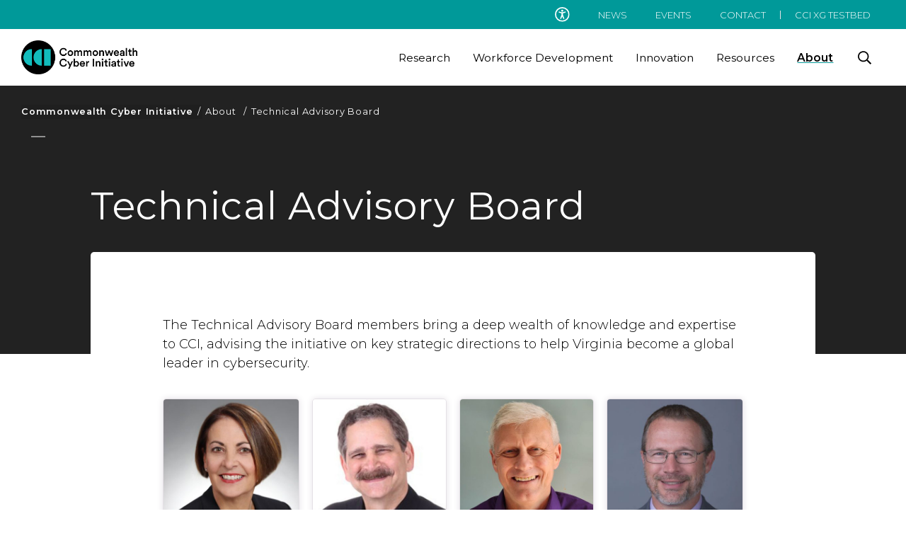

--- FILE ---
content_type: text/html;charset=utf-8
request_url: https://cyberinitiative.org/about/technical-advisory-board.html
body_size: 15347
content:
<!DOCTYPE html>
<html lang="en">

<head>
    
    
    <meta http-equiv="content-type" content="text/html; charset=UTF-8"/>
    <meta name="generator" content="Ensemble: https://ensemble.cms.vt.edu/"/>
    <link rel="shortcut icon" href="//assets.cms.vt.edu/favicon/favicon.ico"/>
    
    
    <meta name="pageType" content="general-page"/>
    <meta name="created" content="2025-05-27T13:48:27Z"/>
    <meta name="pubdate" content="2025-05-27T13:48:23Z"/>
    <meta name="last-modified" content="2025-05-27T13:48:23Z"/>
    
    <meta property="og:url" content="https://cci.research.vt.edu/content/cci_research_vt_edu/en/about/technical-advisory-board.html"/>
    <meta property="og:type" content="article"/>
    <meta property="og:title" content="Technical Advisory Board"/>
    <meta name="twitter:url" content="https://cci.research.vt.edu/content/cci_research_vt_edu/en/about/technical-advisory-board.html"/>
    <meta name="twitter:title" content="Technical Advisory Board"/>
    <meta property="og:image" content="https://cci.research.vt.edu/content/dam/cci_research_vt_edu/technical-advisory-board-headshots/zachary-tudor-cci-tab.jpg.transform/l-medium/image.jpg"/>
    <meta property="og:image:secure_url" content="https://cci.research.vt.edu/content/dam/cci_research_vt_edu/technical-advisory-board-headshots/zachary-tudor-cci-tab.jpg.transform/l-medium/image.jpg"/>
    <meta name="twitter:card" content="summary_large_image"/>
    <meta name="twitter:image" content="https://cci.research.vt.edu/content/dam/cci_research_vt_edu/technical-advisory-board-headshots/zachary-tudor-cci-tab.jpg.transform/l-medium/image.jpg"/>
    <meta property="thumbnail" content="https://cci.research.vt.edu/content/dam/cci_research_vt_edu/technical-advisory-board-headshots/zachary-tudor-cci-tab.jpg.transform/l-medium/image.jpg"/>
<!--
<PageMap>
 <DataObject type="document">
  <Attribute name="title">Technical Advisory Board</Attribute>
  <Attribute name="description"></Attribute>
  <Attribute name="keywords"></Attribute>
  <Attribute name="pageType">general-page</Attribute>
 </DataObject>
 <DataObject type="thumbnail"><Attribute name="src" value="https://cci.research.vt.edu/content/dam/cci_research_vt_edu/technical-advisory-board-headshots/zachary-tudor-cci-tab.jpg.transform/l-medium/image.jpg"></Attribute></DataObject>
</PageMap> 
-->

<meta name="viewport" content="width=device-width, initial-scale=1.0"/>
<meta http-equiv="X-UA-Compatible" content="IE=edge"/>
<meta name="format-detection" content="telephone=no"/>
<meta name="facebook-domain-verification" content="o361an7jijh586jgybynmv8u73lpyr"/>
<script src="https://www.assets.cms.vt.edu/jquery/archives/jquery-3.cms.min.js"></script>

<script src="https://www.assets.cms.vt.edu/js/popper/archives/1.16.1/popper.min.js"></script>

<script src="https://www.assets.cms.vt.edu/bootstrap/archives/4.5.latest/js/bootstrap.min.js"></script>

<script defer src="https://www.assets.cms.vt.edu/font-awesome/archives-pro/5.latest/js/all.min.js"></script>

<!-- bootstrap responsive tabs -->
<script src="https://www.assets.cms.vt.edu/bootstrap/bootstrap-responsive-tabs/js/responsive-tabs.js"></script>


    
<link rel="stylesheet" href="/etc/clientlibs/vtlibs/main.lc-hash-lc.css" type="text/css">
<script src="/etc/clientlibs/vtlibs/main.lc-hash-lc.js"></script>


<link href="/etc/designs/vt-designs/vt-one.css" rel="stylesheet" type="text/css"/>
<link type="text/css" rel="stylesheet" href="/global_assets/templates/one/css/root.min.css"/>



<!-- Google Tag Manager -->

<script>(function(w,d,s,l,i){w[l]=w[l]||[];w[l].push({'gtm.start':
new Date().getTime(),event:'gtm.js'});var f=d.getElementsByTagName(s)[0],
j=d.createElement(s),dl=l!='dataLayer'?'&l='+l:'';j.async=true;j.src=
'//www.googletagmanager.com/gtm.js?id='+i+dl;f.parentNode.insertBefore(j,f);
})(window,document,'script','dataLayer','GTM-PSW98PG');</script>

<script>(function(w,d,s,l,i){w[l]=w[l]||[];w[l].push({'gtm.start':
      new Date().getTime(),event:'gtm.js'});var f=d.getElementsByTagName(s)[0],
      j=d.createElement(s),dl=l!='dataLayer'?'&l='+l:'';j.async=true;j.src=
      'https://www.googletagmanager.com/gtm.js?id='+i+dl;f.parentNode.insertBefore(j,f);
      })(window,document,'script','dataLayer','GTM-P6F85Q5');</script>
<!-- End Google Tag Manager -->

  <link type="text/css" href="/local_assets/www.cci.research.vt.edu/modifyGlobalTemplate.css" rel="stylesheet"/>
  <script type="text/javascript" src="/local_assets/www.cci.research.vt.edu/modifyGlobalJS.js"></script>
<title>Technical Advisory Board  | CCI | Virginia Tech</title>

</head>

<body id="vt_theme_one" class="vt-general norightcol white general-page cci-body">
    <!-- Google Tag Manager (noscript) -->

<noscript><iframe src="https://www.googletagmanager.com/ns.html?id=GTM-PSW98PG" height="0" width="0" style="display:none;visibility:hidden"></iframe></noscript>

<noscript><iframe src="https://www.googletagmanager.com/ns.html?id=GTM-P6F85Q5" height="0" width="0" style="display:none;visibility:hidden"></iframe></noscript>
<!-- End Google Tag Manager (noscript) -->
    




<header class="header">
	<nav aria-label="Skip Links">
		<ul class="vt-skip-nav">
			<li class="vt-skip-navItem"><a class="vt-skip-navLink" href="#vt_main">Skip to main content</a></li>
			<li class="vt-skip-navItem"><a class="vt-skip-navLink" href="#vt_search_box" onclick="searchToggle();">Skip to search</a>
			</li>
		</ul>
	</nav>
	<div class="vt-wordMark">
		<a class="vt-wordMark-link" href="https://www.vt.edu"><img alt="" class="vt-wordMark-logo-image" src="https://www.assets.cms.vt.edu/images/whiteVTonTransparent.svg" focusable="false" aria-hidden="true"/><span class="vt-wordMark-text">Virginia Tech&reg;<span class="sr-only">
					home</span></span></a>
	</div>
	<div class="row vt-one-preHeader">
		<div class="vt-universal-access">
			<button onclick="accessToggle()" class="vt-access-toggle" aria-labelledby="vt_universal_access_label">
				<img alt="" src="https://www.assets.cms.vt.edu/images/accessibility_icon_white.svg" class="vt-access-toggle-icon vt-transparent-bg" focusable="false" aria-hidden="true"/>
				<span class="sr-only">Universal Access Toggle</span>
			</button>
			<div role="tooltip" id="vt_universal_access_label" class="vt-universal-access-label">Universal Access</div>
			<div role="dialog" id="vt_access_dialog" aria-labelledby="vt_access_dialog_label" aria-describedby="vt_access_dialog_label" aria-modal="true" class="vt-access-dialog-wrapper" aria-hidden="true">
				<div class="vt-access-dialog">
					<button onclick="accessToggle()" class="vt-access-dialog-close" tabindex="-1" aria-label="Close Universal Access dialog">
						<span class="far fa-times" focusable="false" aria-hidden="true"></span>
						<span class="sr-only">Close Universal Access dialog</span>
					</button>
					<span id="vt_access_dialog_label" class="vt-access-dialog-label">Universal Access Options</span>
					<ul class="vt-access-options" role="group">
						<li class="vt-access-item"><a href="https://www.vt.edu/accessibility/barrier.html" onclick="accessToggle()" class="vt-access-item-link" tabindex="-1"><img src="https://www.assets.cms.vt.edu/images/vt-accessibility_report-barrier.svg" alt="" class="vt-access-item-linkImage vt-transparent-bg" focusable="false" aria-hidden="true"/><span class="vt-access-item-linkText">Report a
									barrier</span></a>
						</li>
						<li class="vt-access-item"><a href="https://www.vt.edu/accessibility.html" onclick="accessToggle()" class="vt-access-item-link" tabindex="-1"><img src="https://www.assets.cms.vt.edu/images/vt-accessibility_accessibility-portal.svg" alt="" class="vt-access-item-linkImage vt-transparent-bg" focusable="false" aria-hidden="true"/><span class="vt-access-item-linkText">Accessibility
									portal</span></a></li>
						<li class="vt-access-item vt-access-slider">
							<button id="vt_ua_pauseallvids" onclick="pauseAllVids();" class="vt-access-item-slider" tabindex="-1" aria-pressed="false">
								<img src="https://www.assets.cms.vt.edu/images/toggle_slider_off-01.svg" alt="" class="vt-access-item-sliderImage vt-transparent-bg vt-toggle-off" focusable="false" aria-hidden="true"/>
								<img src="https://www.assets.cms.vt.edu/images/toggle_slider_on-01.svg" alt="" class="vt-access-item-sliderImage vt-transparent-bg vt-toggle-on d-none" focusable="false" aria-hidden="true"/>
								<span class="vt-access-item-slider-text">Pause all background videos</span>
								<!-- <span class="vt-access-item-slider-text vt-toggle-on d-none">Disable pause all background videos</span> -->
								<!-- <img src="https://www.assets.cms.vt.edu/images/vt-accessibility_pauseVids.svg" alt="" class="vt-access-item-linkImage vt-transparent-bg" focusable="false" aria-hidden="true" />
						<span class="vt-access-item-linkText">Pause all background videos</span> -->
							</button>
						</li>
						<li class="vt-access-item vt-access-slider">
							<button id="vt_ua_underlineLinks" onclick="linkUnderlineToggle();" class="vt-access-item-slider" tabindex="-1" aria-pressed="false">
								<img src="https://www.assets.cms.vt.edu/images/toggle_slider_off-01.svg" alt="" class="vt-access-item-sliderImage vt-transparent-bg vt-toggle-off" focusable="false" aria-hidden="true"/>
								<img src="https://www.assets.cms.vt.edu/images/toggle_slider_on-01.svg" alt="" class="vt-access-item-sliderImage vt-transparent-bg vt-toggle-on d-none" focusable="false" aria-hidden="true"/>
								<span class="vt-access-item-slider-text">Underline all links</span>
								<!-- <span class="vt-access-item-slider-text vt-toggle-on d-none">Disable underline all links</span> -->
								<!-- <img src="https://www.assets.cms.vt.edu/images/vt-accessibility_underline.svg" alt="" class="vt-access-item-linkImage vt-transparent-bg" focusable="false" aria-hidden="true" />
						<span class="vt-access-item-linkText">Turn link underline <span class="vt-underline-on">On</span><span class="vt-underline-off">Off</span></span> -->
							</button>
						</li>

					</ul>
				</div> <!-- end vt-access-dialog -->
			</div> <!-- end vt_access_dialog -->
		</div> <!-- end vt-universal-access -->

		<nav class="vt-actions-header" aria-label="Actions and Audiences">
			<div class="vt-common-wrapper" aria-label="Actions" role="group">
				<ul id="vt_common">
					<li class="vt-common-item"><a class="vt-common-link" href="https://www.vt.edu/apply.html">Apply</a>
					</li>
					<li class="vt-common-item"><a class="vt-common-link" href="https://www.vt.edu/visit.html">Visit</a>
					</li>
					<li class="vt-common-item"><a class="vt-common-link" href="https://give.vt.edu">Give</a></li>

					<li class="vt-common-item">
						<div class="vt-shop-wrapper">
							<button id="vt_header_shop_toggle" class="vt-shop-toggle" aria-haspopup="true" aria-controls="vt_header_shop_options" aria-expanded="false">
								<span class="vt-shop-toggle-text">Shop</span>
								<span class="far fa-chevron-down" aria-hidden="true" focusable="false" role="presentation"></span>
							</button>
							<ul id="vt_header_shop_options" class="vt-shop-options closed" aria-labelledby="vt_header_shop_toggle" aria-hidden="true" role="menu">
								<li class="vt-shop-item" role="presentation"><a role="menuitem" class="vt-shop-item-link" tabindex="-1" href="https://shop.hokiesports.com/va-tech-hokies/hokie-gear/t-91478717+c-2389279856+z-8-2624068228?_s=bm-vt_edu_top_nav&amp;utm_source=vt_edu&amp;utm_medium=referral"><span class="vt-shop-title">Hokie Sports Shop</span><br/><span class="vt-shop-description">Apparel, clothing, gear and
											merchandise</span></a></li>
								<li class="vt-shop-item" role="presentation"><a role="menuitem" class="vt-shop-item-link" tabindex="-1" href="https://www.bkstr.com/virginiatechstore/home?cm_mmc=EduSite-_-PullDown-_-2130"><span class="vt-shop-title">Hokie Shop</span><br/><span class="vt-shop-description">University Bookstore,
											merchandise and gifts</span></a></li>
								<li class="vt-shop-item" role="presentation"><a role="menuitem" class="vt-shop-item-link" tabindex="-1" href="https://hokiegear.com"><span class="vt-shop-title">Hokie Gear</span><br/><span class="vt-shop-description">Everything you need to know about Hokie gear</span></a></li><li class="vt-shop-item" role="presentation"><a role="menuitem" class="vt-shop-item-link" tabindex="-1" href="https://www.vt.edu/plates"><span class="vt-shop-title">Hokie
											License Plates</span><br/><span class="vt-shop-description">Part of every Virginia Tech plate purchase
											funds
											scholarships</span></a></li>
							</ul>
						</div>
					</li>


				</ul>
			</div>
			<div id="vt_header_resources_for" class="vt-resources-for-wrapper" aria-label="Audiences" role="group">
				<button id="vt_header_resources_toggle" class="vt-resources-toggle" aria-haspopup="true" aria-controls="vt_header_resources_options" aria-expanded="false">
					<span class="vt-resources-toggle-text">Resources for</span>
					<span class="far fa-chevron-down" aria-hidden="true" focusable="false" role="presentation"></span>
				</button>
				<ul id="vt_header_resources_options" class="vt-resources-options closed" aria-labelledby="vt_header_resources_toggle" aria-hidden="true" role="menu">
					<li class="vt-resources-item" role="presentation"><a role="menuitem" tabindex="-1" class="vt-resources-item-link" href="https://www.vt.edu/admissions.html">Future Students</a>
					</li>
					<li class="vt-resources-item" role="presentation"><a role="menuitem" tabindex="-1" class="vt-resources-item-link" href="https://www.vt.edu/resources/current-students.html">Current
							Students</a></li>
					<li class="vt-resources-item" role="presentation"><a role="menuitem" tabindex="-1" class="vt-resources-item-link" href="https://www.vt.edu/resources/parents-and-families.html">Parents and Families</a></li>
					<li class="vt-resources-item" role="presentation"><a role="menuitem" tabindex="-1" class="vt-resources-item-link" href="https://www.vt.edu/resources/faculty-and-staff.html">Faculty and Staff</a></li>
					<li class="vt-resources-item" role="presentation"><a role="menuitem" tabindex="-1" class="vt-resources-item-link" href="https://alumni.vt.edu">Alumni</a></li>
					<li class="vt-resources-item" role="presentation"><a role="menuitem" tabindex="-1" class="vt-resources-item-link" href="https://www.vt.edu/link.html">Industry and Partners</a>
					</li>
				</ul>
			</div>
		</nav> <!-- end vt-actions-header -->
	</div> <!-- end vt-one-preHeader -->

	<div class="row vt-one-headerRow">
		<div class="col header-col">
			<div id="vt_logo" class="vt-logo">
				<a href="/" class="vt-logo-link">

					<span class="vt-logo-text">Commonwealth Cyber Initiative (CCI)</span>

				</a>
			</div>

			<nav class="col" id="vt_nav" aria-label="Site Menu">
				<div class="linkWrapper">
					<button class="vt-nav-toggle" aria-controls="vt_offcanvas_nav" aria-expanded="false" onclick="javascript:navToggle();">
						<span class="vt-nav-toggleLabel">Menu</span>
						<span class="far fa-bars menu-open" aria-hidden="true" focusable="false" role="presentation"></span>
						<span class="far fa-times menu-close d-none" aria-hidden="true" focusable="false" role="presentation"></span>
					</button>
				</div>
				<div id="vt_offcanvas_nav" role="group" aria-label="Main Menu Drawer" aria-hidden="true" tabindex="-1">
					
					
						<ol id="vt_parent_org" class="vt-parent-org" aria-label="Parent Organization and Current Site">
							<li class="vt-currentSiteTitle">
								<a class="vt-currentSiteTitle-link" href="/" tabindex="-1">CCI</a>
							</li>
						</ol>
					
					
<!-- Draws the top navigation for media-building-->



    <ul id="vt_main_nav" aria-label="Pages in Site">

  <li class="nav-item"><div class="link-wrapper"><a href="https://cyberinitiative.org/index.html" tabindex="-1">Commonwealth Cyber Initiative</a></div></li> 
                    <li class="nav-item has-submenu">
                      <div class="link-wrapper">
                        <a href="https://cyberinitiative.org/about.html" class="" tabindex="-1">About </a>
                        <button tabindex="-1" class="fold-icon" onclick="javascript:foldAction(this);" aria-expanded="false" aria-label="About  Submenu Toggle" aria-controls="about__submenu">
                          <span class="far fa-times" focusable="false"></span>
                          <span class="sr-only">About  Submenu Toggle</span>
                        </button>
                      </div>
                          <ul class="submenu" id="about__submenu" role="group" aria-label="About  Submenu">
                              <li class="nav-item"><a href="https://cyberinitiative.org/about/history.html" tabindex="-1">History</a></li><li class="nav-item"><a href="https://cyberinitiative.org/about/regional-structure.html" tabindex="-1">Regional Structure</a></li><li class="nav-item"><a href="https://cyberinitiative.org/about/leadership-staff.html" tabindex="-1">Leadership and Staff </a></li><li class="nav-item"><a href="https://cyberinitiative.org/about/technical-advisory-board.html" tabindex="-1">Technical Advisory Board</a></li><li class="nav-item"><a href="https://cyberinitiative.org/about/annual-reports.html" tabindex="-1">Annual Reports</a></li><li class="nav-item"><a href="https://cyberinitiative.org/about/cci-impact-award.html" tabindex="-1">CCI Impact Award</a></li><li class="nav-item"><a href="https://cyberinitiative.org/about/annual-cci-symposium-.html" tabindex="-1">Annual CCI Symposium </a></li><li class="nav-item"><a href="https://cyberinitiative.org/about/cci-and-the-ntia.html" tabindex="-1">CCI Soars with CHIPS Act Grants</a></li><li class="nav-item"><a href="https://cyberinitiative.org/about/opportunities-with-cci.html" tabindex="-1">Work Opportunities with CCI</a></li>
                          </ul>
                    </li>

                    
                    <li class="nav-item has-submenu">
                      <div class="link-wrapper">
                        <a href="https://cyberinitiative.org/research.html" class="" tabindex="-1">Research</a>
                        <button tabindex="-1" class="fold-icon" onclick="javascript:foldAction(this);" aria-expanded="false" aria-label="Research Submenu Toggle" aria-controls="research_submenu">
                          <span class="far fa-times" focusable="false"></span>
                          <span class="sr-only">Research Submenu Toggle</span>
                        </button>
                      </div>
                          <ul class="submenu" id="research_submenu" role="group" aria-label="Research Submenu">
                              <li class="nav-item"><a href="https://cyberinitiative.org/research/funded-projects.html" tabindex="-1">Funded Projects</a></li><li class="nav-item"><a href="https://cyberinitiative.org/research/researcher-directory.html" tabindex="-1">Researcher Directory</a></li><li class="nav-item"><a href="https://cyberinitiative.org/research/nsf-iucrc-wisper.html" tabindex="-1">NSF IUCRC WISPER</a></li><li class="nav-item"><a href="https://cyberinitiative.org/research/research-showcase.html" tabindex="-1">Research Paper Showcase </a></li><li class="nav-item"><a href="https://cyberinitiative.org/research/cci-fellows.html" tabindex="-1">CCI Fellows</a></li>
                          </ul>
                    </li>

                    
                    <li class="nav-item has-submenu">
                      <div class="link-wrapper">
                        <a href="https://cyberinitiative.org/proposals.html" class="" tabindex="-1">Calls for Proposals</a>
                        <button tabindex="-1" class="fold-icon" onclick="javascript:foldAction(this);" aria-expanded="false" aria-label="Calls for Proposals Submenu Toggle" aria-controls="calls_for_proposals_submenu">
                          <span class="far fa-times" focusable="false"></span>
                          <span class="sr-only">Calls for Proposals Submenu Toggle</span>
                        </button>
                      </div>
                          <ul class="submenu" id="calls_for_proposals_submenu" role="group" aria-label="Calls for Proposals Submenu">
                              <li class="nav-item"><a href="https://cyberinitiative.org/proposals/ongoing-calls.html" tabindex="-1">Ongoing Calls</a></li><li class="nav-item"><a href="https://cyberinitiative.org/proposals/2026-calls.html" tabindex="-1">2026 Calls</a></li><li class="nav-item"><a href="https://cyberinitiative.org/proposals/2025-calls.html" tabindex="-1">2025 Calls</a></li><li class="nav-item"><a href="https://cyberinitiative.org/proposals/2024-calls.html" tabindex="-1">2024 Calls</a></li><li class="nav-item"><a href="https://cyberinitiative.org/proposals/2023-calls.html" tabindex="-1">2023 Calls</a></li><li class="nav-item"><a href="https://cyberinitiative.org/proposals/2022-calls.html" tabindex="-1">2022 Calls</a></li><li class="nav-item"><a href="https://cyberinitiative.org/proposals/2021-calls0.html" tabindex="-1">2021 Calls</a></li><li class="nav-item"><a href="https://cyberinitiative.org/proposals/2020--calls.html" tabindex="-1">2020  Calls</a></li>
                          </ul>
                    </li>

                    
                    <li class="nav-item has-submenu">
                      <div class="link-wrapper">
                        <a href="https://cyberinitiative.org/talent-development.html" class="" tabindex="-1">Workforce Development</a>
                        <button tabindex="-1" class="fold-icon" onclick="javascript:foldAction(this);" aria-expanded="false" aria-label="Workforce Development Submenu Toggle" aria-controls="workforce_development_submenu">
                          <span class="far fa-times" focusable="false"></span>
                          <span class="sr-only">Workforce Development Submenu Toggle</span>
                        </button>
                      </div>
                          <ul class="submenu" id="workforce_development_submenu" role="group" aria-label="Workforce Development Submenu">
                              <li class="nav-item"><a href="https://cyberinitiative.org/talent-development/cci-clearance-preparedness-program.html" tabindex="-1">Get Clearance Ready</a></li><li class="nav-item"><a href="https://cyberinitiative.org/talent-development/project-based-learning-program.html" tabindex="-1">Project-Based Learning Program</a></li><li class="nav-item"><a href="https://cyberinitiative.org/talent-development/workforce-development-resources-.html" tabindex="-1">Workforce Development Resources </a></li><li class="nav-item"><a href="https://cyberinitiative.org/talent-development/education-experiential-learning-programs.html" tabindex="-1">Experiential Learning Programs</a></li><li class="nav-item"><a href="https://cyberinitiative.org/talent-development/cyber-fusion.html" tabindex="-1">Cyber Fusion</a></li><li class="nav-item"><a href="https://cyberinitiative.org/talent-development/virginia-center-acedemic-excellence.html" tabindex="-1">Virginia’s Centers of Academic Excellence</a></li>
                          </ul>
                    </li>

                    
                    <li class="nav-item has-submenu">
                      <div class="link-wrapper">
                        <a href="https://cyberinitiative.org/innovation.html" class="" tabindex="-1">Innovation</a>
                        <button tabindex="-1" class="fold-icon" onclick="javascript:foldAction(this);" aria-expanded="false" aria-label="Innovation Submenu Toggle" aria-controls="innovation_submenu">
                          <span class="far fa-times" focusable="false"></span>
                          <span class="sr-only">Innovation Submenu Toggle</span>
                        </button>
                      </div>
                          <ul class="submenu" id="innovation_submenu" role="group" aria-label="Innovation Submenu">
                              <li class="nav-item"><a href="https://cyberinitiative.org/innovation/cci-accelerator.html" tabindex="-1">Accelerator</a></li><li class="nav-item"><a href="https://cyberinitiative.org/innovation/innovation-commercialization-assistance-program--icap-.html" tabindex="-1">Innovation Commercialization Assistance Program (ICAP)</a></li><li class="nav-item"><a href="https://cyberinitiative.org/innovation/innovation-resources.html" tabindex="-1">Innovation Resources</a></li>
                          </ul>
                    </li>

                    
                    <li class="nav-item has-submenu">
                      <div class="link-wrapper">
                        <a href="https://cyberinitiative.org/events-programs.html" class="" tabindex="-1">Events and Programs</a>
                        <button tabindex="-1" class="fold-icon" onclick="javascript:foldAction(this);" aria-expanded="false" aria-label="Events and Programs Submenu Toggle" aria-controls="events_and_programs_submenu">
                          <span class="far fa-times" focusable="false"></span>
                          <span class="sr-only">Events and Programs Submenu Toggle</span>
                        </button>
                      </div>
                          <ul class="submenu" id="events_and_programs_submenu" role="group" aria-label="Events and Programs Submenu">
                              <li class="nav-item"><a href="https://cyberinitiative.org/events-programs/2026.html" tabindex="-1">2026</a></li><li class="nav-item"><a href="https://cyberinitiative.org/events-programs/events-for-2025.html" tabindex="-1">2025</a></li><li class="nav-item"><a href="https://cyberinitiative.org/events-programs/2024.html" tabindex="-1">2024</a></li><li class="nav-item"><a href="https://cyberinitiative.org/events-programs/2023.html" tabindex="-1">2023</a></li><li class="nav-item"><a href="https://cyberinitiative.org/events-programs/2022.html" tabindex="-1">2022</a></li><li class="nav-item"><a href="https://cyberinitiative.org/events-programs/2021.html" tabindex="-1">2021</a></li><li class="nav-item"><a href="https://cyberinitiative.org/events-programs/2020.html" tabindex="-1">2020</a></li>
                          </ul>
                    </li>

                    
                    <li class="nav-item has-submenu">
                      <div class="link-wrapper">
                        <a href="https://cyberinitiative.org/cci-news.html" class="" tabindex="-1">News</a>
                        <button tabindex="-1" class="fold-icon" onclick="javascript:foldAction(this);" aria-expanded="false" aria-label="News Submenu Toggle" aria-controls="news_submenu">
                          <span class="far fa-times" focusable="false"></span>
                          <span class="sr-only">News Submenu Toggle</span>
                        </button>
                      </div>
                          <ul class="submenu" id="news_submenu" role="group" aria-label="News Submenu">
                              <li class="nav-item"><a href="https://cyberinitiative.org/cci-news/2025-news.html" tabindex="-1">2025 News</a></li><li class="nav-item"><a href="https://cyberinitiative.org/cci-news/2024-news.html" tabindex="-1">2024 News</a></li><li class="nav-item"><a href="https://cyberinitiative.org/cci-news/2023-news.html" tabindex="-1">2023 News</a></li><li class="nav-item"><a href="https://cyberinitiative.org/cci-news/2022.html" tabindex="-1">2022 News</a></li><li class="nav-item"><a href="https://cyberinitiative.org/cci-news/2021.html" tabindex="-1">2021 News</a></li><li class="nav-item"><a href="https://cyberinitiative.org/cci-news/2020.html" tabindex="-1">2020</a></li>
                          </ul>
                    </li>

                    
                    <li class="nav-item has-submenu">
                      <div class="link-wrapper">
                        <a href="https://cyberinitiative.org/publications.html" class="" tabindex="-1">Newsletters and Brochures</a>
                        <button tabindex="-1" class="fold-icon" onclick="javascript:foldAction(this);" aria-expanded="false" aria-label="Newsletters and Brochures Submenu Toggle" aria-controls="newsletters_and_brochures_submenu">
                          <span class="far fa-times" focusable="false"></span>
                          <span class="sr-only">Newsletters and Brochures Submenu Toggle</span>
                        </button>
                      </div>
                          <ul class="submenu" id="newsletters_and_brochures_submenu" role="group" aria-label="Newsletters and Brochures Submenu">
                              <li class="nav-item"><a href="https://cyberinitiative.org/publications/newsletters.html" tabindex="-1">Newsletters</a></li><li class="nav-item"><a href="https://cyberinitiative.org/publications/2024-impact-update.html" tabindex="-1">2024 Impact Update and 2030 Strategic Plan</a></li><li class="nav-item"><a href="https://cyberinitiative.org/publications/work-with-us-.html" tabindex="-1">Work With Us </a></li><li class="nav-item"><a href="https://cyberinitiative.org/publications/find-out-more-.html" tabindex="-1">Explore Opportunities With CCI&#39;s xG Testbed</a></li><li class="nav-item"><a href="https://cyberinitiative.org/publications/build-a-foundation-to-get-a-security-clearance.html" tabindex="-1">Build a Foundation to Get a Security Clearance</a></li><li class="nav-item"><a href="https://cyberinitiative.org/publications/project-based-learning-program.html" tabindex="-1">Project-Based Learning Program</a></li><li class="nav-item"><a href="https://cyberinitiative.org/publications/in-depth-look--2030-strategic-plan.html" tabindex="-1">In-depth look: 2030 Strategic Plan</a></li><li class="nav-item"><a href="https://cyberinitiative.org/publications/in-depth-look--2030-strategic-plan1.html" tabindex="-1">State of CCI: Five Years of Impact</a></li>
                          </ul>
                    </li>

                    
                    <li class="nav-item has-submenu">
                      <div class="link-wrapper">
                        <a href="https://cyberinitiative.org/resources.html" class="" tabindex="-1">Resources</a>
                        <button tabindex="-1" class="fold-icon" onclick="javascript:foldAction(this);" aria-expanded="false" aria-label="Resources Submenu Toggle" aria-controls="resources_submenu">
                          <span class="far fa-times" focusable="false"></span>
                          <span class="sr-only">Resources Submenu Toggle</span>
                        </button>
                      </div>
                          <ul class="submenu" id="resources_submenu" role="group" aria-label="Resources Submenu">
                              <li class="nav-item"><a href="https://cyberinitiative.org/resources/cci-branding.html" tabindex="-1">Brand and Visual Identity</a></li>
                          </ul>
                    </li>

                    <li class="nav-item"><div class="link-wrapper"><a href="https://cyberinitiative.org/contact.html" tabindex="-1">Contact Us</a></div></li> <li class="nav-item"><div class="link-wrapper"><a href="https://cyberinitiative.org/cci-xg-testbed.html" tabindex="-1">CCI xG Testbed</a></div></li> 
  </ul>
    <div class="vt-common-wrapper" aria-label="Actions" role="group">
      <ul class="vt-actions-nav">
        <li class="vt-common-item"><a class="vt-common-link" href="https://vt.edu/apply.html">Apply</a></li>
        <li class="vt-common-item"><a class="vt-common-link" href="https://vt.edu/visit.html">Visit</a></li>
        <li class="vt-common-item"><a class="vt-common-link" href="https://give.vt.edu">Give</a></li>

        <li class="vt-shop-wrapper d-md-none">
          <div class="vt-nav-shop-wrapper">
            <button id="vt_nav_shop_toggle" class="vt-shop-toggle fold-icon" aria-controls="vt_nav_shop_options" aria-expanded="false">
              <span class="vt-nav-shop-title">Shop</span>
              <span class="far fa-times" focusable="false"></span>
            </button>
            <ul id="vt_nav_shop_options" class="vt-shop-options open" aria-labelledby="vt_header_shop_toggle" aria-hidden="true" role="menu">
								<li class="vt-shop-item" role="presentation"><a role="menuitem" class="vt-shop-item-link" tabindex="-1" href="https://shop.hokiesports.com/va-tech-hokies/hokie-gear/t-91478717+c-2389279856+z-8-2624068228?_s=bm-vt_edu_top_nav&amp;utm_source=vt_edu&amp;utm_medium=referral"><span class="vt-shop-title">Hokie Sports Shop</span><br><span class="vt-shop-description">Apparel, clothing, gear and
											merchandise</span></a></li>
								<li class="vt-shop-item" role="presentation"><a role="menuitem" class="vt-shop-item-link" tabindex="-1" href="https://www.bkstr.com/virginiatechstore/home?cm_mmc=EduSite-_-PullDown-_-2130"><span class="vt-shop-title">Hokie Shop</span><br><span class="vt-shop-description">University Bookstore,
											merchandise and gifts</span></a></li>
								<li class="vt-shop-item" role="presentation"><a role="menuitem" class="vt-shop-item-link" tabindex="-1" href="https://hokiegear.com"><span class="vt-shop-title">Hokie Gear</span><br><span class="vt-shop-description">Everything you need to know about Hokie gear</span></a></li><li class="vt-shop-item" role="presentation"><a role="menuitem" class="vt-shop-item-link" tabindex="-1" href="https://www.vt.edu/plates"><span class="vt-shop-title">Hokie
											License Plates</span><br><span class="vt-shop-description">Part of every Virginia Tech plate purchase
											funds
											scholarships</span></a></li>
							</ul>
          </div>
        </li>

      </ul>
    </div>
    <div class="vt-resources-for-wrapper d-md-none">
      <div class="vt-nav-resources-wrapper" aria-label="Audiences" role="group">
        <div class="vt-resources-link-wrapper">
          <button id="vt_nav_resources_toggle" class="fold-icon vt-resources-toggle" aria-controls="vt_nav_resources_options" aria-expanded="true">
            <span class="vt-nav-resources-title">Resources for</span>
            <span class="far fa-times" focusable="false"></span>
          </button>
        </div>
        <ul id="vt_nav_resources_options" class="vt-resources-options open" aria-labelledby="vt_nav_resources_toggle" role="menu">
          <li class="vt-resources-item" role="presentation"><a role="menuitem" tabindex="-1" class="vt-resources-item-link" href="https://vt.edu/admissions.html">Future Students</a></li>
          <li class="vt-resources-item" role="presentation"><a role="menuitem" tabindex="-1" class="vt-resources-item-link" href="https://vt.edu/resources/current-students.html">Current Students</a></li>
          <li class="vt-resources-item" role="presentation"><a role="menuitem" tabindex="-1" class="vt-resources-item-link" href="https://vt.edu/resources/parents-and-families.html">Parents and Families</a></li>
          <li class="vt-resources-item" role="presentation"><a role="menuitem" tabindex="-1" class="vt-resources-item-link" href="https://vt.edu/resources/faculty-and-staff.html">Faculty and Staff</a></li>
          <li class="vt-resources-item" role="presentation"><a role="menuitem" tabindex="-1" class="vt-resources-item-link" href="https://alumni.vt.edu">Alumni</a></li>
          <li class="vt-resources-item" role="presentation"><a role="menuitem" tabindex="-1" class="vt-resources-item-link" href="https://vt.edu/resources/industry-and-partners.html">Industry and Partners</a></li>
        </ul>
      </div>
    </div>


				</div>
			</nav><!-- end vt_nav -->

			<div class="col" id="vt_header_search" role="search">
				<div class="linkWrapper">
					<button class="vt-search-toggle" aria-controls="vt_search_drawer" onclick="javascript:searchToggle();" aria-label="enter search terms">
						<span class="vt-search-toggleLabel">Search</span>
						<span class="far fa-search search-open" aria-hidden="true" focusable="false" role="presentation"></span>
						<span class="far fa-times search-close d-none" aria-hidden="true" focusable="false" role="presentation"></span>
					</button>
				</div>
				<!-- GOOGLE JSON SEARCH
				** These elements are placed based on design concepts Apr 26, 2023.
				** Current designs use a two-column results page layout.
				** Form and options span the screen, everything else to a column -->
				<script src="https://www.assets.cms.vt.edu/js/x509/x509.js"></script>
				<div class="vt-search-wrapper" id="vt_search_drawer" data-searchpageid="012346445207671185949:kgkpntlvtdk" data-name="siteURL" data-value="cci.research.vt.edu" aria-label="Search Drawer" role="group">

					<!-- Live region -->
					<div role="status" class="vt-status-announce sr-only" id="vt_status_announce"></div>

					<form class="vt-header-search-form vt-one vt-header-search-form-tools" id="vt_header_search_form" accept-charset="utf-8">
						<label id="vtx_header_query_label" class="sr-only">Search query</label>
						<input id="vt_search_box" class="vt-header-search-q" autocomplete="off" type="text" size="10" name="q" title="search" aria-label="search" dir="ltr" spellcheck="false" aria-labelledby="vtx_header_query_label"/>
						<div class="" id="gs_st50" dir="ltr">
							<a class="" href="javascript:void(0)" title="Clear search box" role="button" style="display: none;"><span class="" id="gs_cb50" aria-hidden="true">×</span></a>
						</div>
						<button class="vt-header-search-button" id="vt_header_search_button" type="submit" name="vt-header-search-btn" title="Submit search" aria-label="Submit search">
							<span class="vt-search-submit-btn-text">search</span>
							<svg class="vt-search-submit-btn-img vt-arrow-right" data-name="Arrow right" xmlns="http://www.w3.org/2000/svg" viewBox="0 0 9.71777 9.67128" aria-hidden="true" focusable="false" role="presentation">
								<path fill="currentColor" data-name="right" d="M9.22016,5.31671a.712.712,0,0,0,.0061-1.0069l-.0061-.0061-3.895-3.839a.72054.72054,0,0,0-1.017,1.021l2.27,2.278c.186.187.124.339-.142.339H.98116a.722.722,0,0,0,0,1.443h5.454c.265,0,.329.152.142.339l-2.269,2.279a.72019.72019,0,0,0,1.017,1.02Z">
								</path>
							</svg>
							<svg class="vt-search-submit-btn-img vt-magnify" viewBox="0 0 15.474 16" aria-hidden="true" focusable="false" role="presentation" xmlns="http://www.w3.org/2000/svg">
								<path id="search-icon" fill="currentColor" d="M14.521,16a.932.932,0,0,1-.675-.289l-3.558-3.678a6.29,6.29,0,0,1-8.4-.645A6.747,6.747,0,0,1,0,6.67,6.743,6.743,0,0,1,1.89,1.954a6.3,6.3,0,0,1,9.124,0,6.889,6.889,0,0,1,.623,8.683l3.558,3.679a1.011,1.011,0,0,1,0,1.4A.928.928,0,0,1,14.521,16ZM6.451,1.971A4.444,4.444,0,0,0,3.238,3.348a4.813,4.813,0,0,0,0,6.645,4.438,4.438,0,0,0,6.426,0,4.817,4.817,0,0,0,0-6.645A4.441,4.441,0,0,0,6.451,1.971Z"/>
							</svg>
						</button>
						<div class="" title="clear results">&nbsp;</div>
						<div class="vt-header-site-search">
							<div class="vt-site-search">
								<!-- inject site search options -->
								<div class="vt-site-search-row">
									<input class="vt-site-search-option vt-option-searchThisSite" type="radio" id="vt_option_searchThisSite" name="siteSearch" value="012346445207671185949:kgkpntlvtdk" data-site-search="site:cci.research.vt.edu" data-search="012346445207671185949:kgkpntlvtdk" data-name="websearch" data-domain="on cci.research.vt.edu" checked/>
									<label class="vt-site-search-label" for="vt_option_searchThisSite">
										Search this site <span class="vt-site-search-label-text sr-only"></span>
									</label>
									<span class="vt-search-radio-button"></span>
								</div>
								<div class="vt-site-search-row">
									<input class="vt-site-search-option vt-option-searchAllSites" type="radio" id="vt_option_searchAllSites" name="siteSearch" value="012042020361247179657:wmrvw9b99ug" data-site-search="" data-search="012042020361247179657:wmrvw9b99ug" data-name="websearch" data-domain="on all sites"/>
									<label class="vt-site-search-label" for="vt_option_searchAllSites">
										Search all vt.edu sites <span class="vt-site-search-label-text sr-only"></span>
									</label>
									<span class="vt-search-radio-button"></span>
								</div>
								<div class="vt-site-search-row">
									<input class="vt-site-search-option vt-option-searchPeople" type="radio" id="vt_option_searchPeople" name="siteSearch" value="012042020361247179657:wmrvw9b99ug" data-site-search="" data-search="peoplesearch" data-search-peoplesearch="true" data-name="peoplesearch" data-domain="on all sites"/>
									<label class="vt-site-search-label" for="vt_option_searchPeople">
										People search <span class="vt-site-search-label-text sr-only"></span>
									</label>
									<span class="vt-search-radio-button"></span>
								</div>
							</div>
							<div class="vt-frequent">
								<span class="vt-frequent-label">Frequent Searches:</span>
								<div class="vt-frequent-links"></div>
							</div>
						</div><!-- end vt-header-site-search -->

					</form> <!-- end vt_header_search_form -->

					<div class="vt-header-search-wrapper">
					
						<!-- REFINEMENTS MENU  -->
						<div class="vt-header-refinement-wrapper vt-tabs" id="vt_refinements_menu" hidden>
							<div class="vt-refinement-menu vt-tablist" data-refinement="websearch" data-current-page="1" role="tablist"><!-- inject menu html --></div>
						</div>

						<!-- SEARCH RESULTS -->
						<div class="vt-results-wrapper">
							<div class="vt-results active" id="vt_results">

								<!-- Web search -->
								<div class="vt-websearch vt-results-display active" id="vt_websearch" role="tabpanel" tabindex="-1" aria-labelledby="vt_refine_menu_websearch" data-name="websearch">
									<div class="vt-websearch-label-sort-wrapper vt-search-label-sort-wrapper">
										
										<div class="vt-websearch-label vt-search-results-label" id="vt_websearch_label" tabindex="-1"> 
											<span class="vt-search-result-label-text" role="heading" aria-level="2"> 
												<span class="vt-search-result-label-text-name">Web</span> results for <span class="vt-search-result-query"></span>
												<span class="vt-search-domain-text"></span>
											</span> 
											<span class="vt-search-result-time">
												<span class="vt-search-result-time-page-text"></span>
											</span> 
										</div>
										<!-- inject sort menu -->
										<div class="vt-websearch-sort vt-search-results-sort">
											<select id="websearch_sort" data-name="websearch" data-label="" data-reset="false" aria-label="Sort websearch results" class="vt-sort-results" name="sort">
												<option class="sort-relevance" data-name="relevance" aria-label="sort results by relevance" value="relevance" selected="true">Sort by relevance</option>
												<option class="sort-date" aria-label="sort results by date, newest items first" value="date" data-name="date"> Sort by date</option>
											</select>
										</div>
									</div>
									<ol class="vt-promotion-results vt-results-promotion" data-name="promotion" id="vt_search_promotions"><!-- inject promotion list --></ol>
									<ol class="vt-websearch-results vt-results-list vt-results-websearch" id="vt_refinement_websearch" data-name="websearch"><!-- inject list items --></ol>

									<!-- inject pagination -->
									<div id="vt_websearch_pagination" class="vt-pagination-row vt-websearch-pagination" data-current-page="1">
										<div class="vt-pagination-prev">
											<a class="vt-pagination-link previous">
												<!--insert previous icon -->
												<span class="vt-pagination-text-wrapper"><svg class="svg-inline--fa fa-caret-left fa-w-6" focusable="false" aria-hidden="true" data-prefix="fa" data-icon="caret-left" role="img" xmlns="http://www.w3.org/2000/svg" viewBox="0 0 192 512" data-fa-i2svg=""><path fill="currentColor" d="M192 127.338v257.324c0 17.818-21.543 26.741-34.142 14.142L29.196 270.142c-7.81-7.81-7.81-20.474 0-28.284l128.662-128.662c12.599-12.6 34.142-3.676 34.142 14.142z"></path></svg></span>
											</a>
										</div>
										<div class="vt-pagination-current">
											<ol class="vt-pagination-list vt-pagination-pages">
												<!--insert pagination list items -->
											</ol>
										</div>
										<div class="vt-pagination-label"></div>
										<div class="vt-pagination-next">
											<a class="vt-pagination-link next">
												<!--insert previous icon -->
												<span class="vt-pagination-text-wrapper"><svg class="svg-inline--fa fa-caret-right fa-w-6" focusable="false" aria-hidden="true" data-prefix="fa" data-icon="caret-right" role="img" xmlns="http://www.w3.org/2000/svg" viewBox="0 0 192 512" data-fa-i2svg=""><path fill="currentColor" d="M0 384.662V127.338c0-17.818 21.543-26.741 34.142-14.142l128.662 128.662c7.81 7.81 7.81 20.474 0 28.284L34.142 398.804C21.543 411.404 0 402.48 0 384.662z"></path></svg></span>
											</a>
										</div>
									</div>

									<div class="vt-results-zero"><!-- inject zero results content --></div>
								</div> <!-- end vt-websearch -->

								<!-- News search -->
								<div class="vt-newssearch vt-results-display" id="vt_newssearch" role="tabpanel" tabindex="-1" aria-labelledby="vt_refine_menu_newssearch" data-name="newssearch">
									<div class="vt-newssearch-label-sort-wrapper vt-search-label-sort-wrapper">
										
										<div class="vt-newssearch-label vt-search-results-label" id="vt_newssearch_label" tabindex="-1"> 
											<span class="vt-search-result-label-text" role="heading" aria-level="2"> 
												<span class="vt-search-result-label-text-name">News</span> results for <span class="vt-search-result-query"></span>
												<span class="vt-search-domain-text"></span>
											</span> 
											<span class="vt-search-result-time">
												<span class="vt-search-result-time-page-text"></span>
											</span> 
										</div>
										<!-- inject sort menu -->
										<div class="vt-newssearch-sort vt-search-results-sort">
											<select id="newssearch_sort" data-name="newssearch" data-label="" data-reset="false" aria-label="Sort newssearch results" class="vt-sort-results" name="sort">
												<option class="sort-relevance" data-name="relevance" aria-label="sort results by relevance" value="relevance" selected="true">Sort by relevance</option>
												<option class="sort-date" aria-label="sort results by date, newest items first" value="date" data-name="date"> Sort by date</option>
											</select>
										</div>
									</div>
									<div class="vt-newssearch-options-wrapper vt-search-options-wrapper">
										<button title="Display search filters" class="vt-search-options-toggle" id="vt_header_search_options_toggle" aria-controls="vt_search_options" aria-expanded="false" aria-label="Display search filters">
											<span class="vt-search-flexRow">
												<span class="vt-search-options-toggle-text">Filter search</span>
												<svg class="vt-chevron-down" data-name="Chevron down" xmlns="http://www.w3.org/2000/svg" viewBox="0 0 9.71777 9.67128" aria-hidden="true" focusable="false" role="presentation">
													<defs><style>.b389679c-bad9-44b7-8303-665286dfb9b7 { fill: black; }</style></defs>
													<path id="ef4d9461-afc3-4685-9b1d-1ef8ba5aa693" data-name="arrow-down" class="b389679c-bad9-44b7-8303-665286dfb9b7" d="M4.86984,7.33356l-3.904-3.957a.377.377,0,0,1,0-.529l.4-.4A.365.365,0,0,1,1.882,2.44172l.00584.00584,2.982,3.02,2.96-3a.366.366,0,0,1,.51758-.00442l.00442.00442.4.4a.378.378,0,0,1,0,.53Z"></path>
												</svg>
											</span>
										</button>
										<form class="vt-search-options vt-header-search-options" id="vt_search_options" name="Search options" focusable="false" tabindex="-1" data-reset="false">
											<div class="vt-search-options-flex">
												<fieldset class="vt-search-options-fieldset">
													<legend class="vt-search-options-legend">Categories</legend>
													<div class="vt-search-options-checkbox">
														<input data-name="Academics" class="vt-search-options-input" type="checkbox" id="category_academics" name="categories" value="Academics" tabindex="-1"/>
														<label class="vt-search-options-label" for="category_academics">Academics</label>
														<span class="vt-search-options-span"></span>
													</div>
													<div class="vt-search-options-checkbox">
														<input data-name="Campus Experience" class="vt-search-options-input" type="checkbox" id="category_campus_experience" name="categories" value="Campus*Experience" tabindex="-1"/>
														<label class="vt-search-options-label" for="category_campus_experience">Campus Experience</label>
														<span class="vt-search-options-span"></span>
													</div>
													<div class="vt-search-options-checkbox">
														<input data-name="Culture" class="vt-search-options-input" type="checkbox" id="category_culture" name="categories" value="Culture" tabindex="-1"/>
														<label class="vt-search-options-label" for="category_culture">Culture</label>
														<span class="vt-search-options-span"></span>
													</div>
													<div class="vt-search-options-checkbox">
														<input data-name="Impact" class="vt-search-options-input" type="checkbox" id="category_impact" name="categories" value="Impact" tabindex="-1"/>
														<label class="vt-search-options-label" for="category_impact">Impact</label>
														<span class="vt-search-options-span"></span>
													</div>
													<div class="vt-search-options-checkbox">
														<input data-name="Research" class="vt-search-options-input" type="checkbox" id="category_research" name="categories" value="Research" tabindex="-1"/>
														<label class="vt-search-options-label" for="category_research">Research</label>
														<span class="vt-search-options-span"></span>
													</div>
												</fieldset>
												<fieldset class="vt-search-options-fieldset">
													<legend class="vt-search-options-legend">Story type</legend>
													<div class="vt-search-options-checkbox">
														<input data-name="Feature" class="vt-search-options-input" type="checkbox" id="storytype_feature" name="type" value="feature" tabindex="-1" data-filter="more:p:document-pagetype:article-page more:p:document-keywords:Feature"/>
														<label class="vt-search-options-label" for="storytype_feature">Feature</label>
														<span class="vt-search-options-span"></span>
													</div>
													<div class="vt-search-options-checkbox">
														<input data-name="Notice" class="vt-search-options-input" type="checkbox" id="storytype_notice" name="type" value="notice" tabindex="-1" data-filter="more:p:document-pagetype:article-page,general-page inurl:/notices/"/>
														<label class="vt-search-options-label" for="storytype_notice">Notice</label>
														<span class="vt-search-options-span"></span>
													</div>
													<div class="vt-search-options-checkbox">
														<input data-name="Article Story" class="vt-search-options-input" type="checkbox" id="storytype_story" name="type" value="article-page" tabindex="-1" data-filter="more:p:document-pagetype:article-page"/>
														<label class="vt-search-options-label" for="storytype_story">Story</label>
														<span class="vt-search-options-span"></span>
													</div>
													<div class="vt-search-options-checkbox"><input data-name="Video" class="vt-search-options-input" type="checkbox" id="storytype_video" name="type" value="video-page" tabindex="-1" data-filter="more:p:document-pagetype:video-page"/>
														<label class="vt-search-options-label" for="storytype_video">Video</label>
														<span class="vt-search-options-span"></span>
													</div>
												</fieldset>
												<div class="vt-search-options-submit-row">
													<button title="Apply filters" class="vt-search-options-submit" role="button" tabindex="-1" focusable="false" aria-hidden="true" aria-label="Apply filters">Apply filters</button>
													<button title="Clear filters" class="vt-search-options-clear" role="button" tabindex="-1" type="reset" focusable="false" aria-hidden="true" aria-label="Clear filters">Clear filters</button>
												</div>
											</div>
										</form>
									</div>
									<ol class="vt-newssearch-results vt-results-list vt-results-newssearch" id="vt_refinement_newssearch" data-name="newssearch"><!-- inject list items --></ol>
									
									<!-- inject pagination -->
									<div id="vt_newssearch_pagination" class="vt-pagination-row vt-newssearch-pagination" data-current-page="1">
										<div class="vt-pagination-prev">
											<a class="vt-pagination-link previous">
												<!--insert previous icon -->
												<span class="vt-pagination-text-wrapper"><svg class="svg-inline--fa fa-caret-left fa-w-6" focusable="false" aria-hidden="true" data-prefix="fa" data-icon="caret-left" role="img" xmlns="http://www.w3.org/2000/svg" viewBox="0 0 192 512" data-fa-i2svg=""><path fill="currentColor" d="M192 127.338v257.324c0 17.818-21.543 26.741-34.142 14.142L29.196 270.142c-7.81-7.81-7.81-20.474 0-28.284l128.662-128.662c12.599-12.6 34.142-3.676 34.142 14.142z"></path></svg></span>
											</a>
										</div>
										<div class="vt-pagination-current">
											<ol class="vt-pagination-list vt-pagination-pages">
												<!--insert pagination list items -->
											</ol>
										</div>
										<div class="vt-pagination-label"></div>
										<div class="vt-pagination-next">
											<a class="vt-pagination-link next">
												<!--insert previous icon -->
												<span class="vt-pagination-text-wrapper"><svg class="svg-inline--fa fa-caret-right fa-w-6" focusable="false" aria-hidden="true" data-prefix="fa" data-icon="caret-right" role="img" xmlns="http://www.w3.org/2000/svg" viewBox="0 0 192 512" data-fa-i2svg=""><path fill="currentColor" d="M0 384.662V127.338c0-17.818 21.543-26.741 34.142-14.142l128.662 128.662c7.81 7.81 7.81 20.474 0 28.284L34.142 398.804C21.543 411.404 0 402.48 0 384.662z"></path></svg></span>
											</a>
										</div>
									</div>
	
									<div class="vt-results-zero"><!-- inject zero results content --></div>
								</div> <!-- end vt-newssearch -->

								<!-- Video search -->
								<div class="vt-videosearch vt-results-display" id="vt_videosearch" role="tabpanel" tabindex="-1" aria-labelledby="vt_refine_menu_videosearch" data-name="videosearch">
									<div class="vt-videosearch-label-sort-wrapper vt-search-label-sort-wrapper">
										
										<div class="vt-videosearch-label vt-search-results-label" id="vt_videosearch_label" tabindex="-1"> 
											<span class="vt-search-result-label-text" role="heading" aria-level="2">
												<span class="vt-search-result-label-text-name">Video</span> results for <span class="vt-search-result-query"></span>
												<span class="vt-search-domain-text"></span>
											</span> 
											<span class="vt-search-result-time">
												<span class="vt-search-result-time-page-text"></span>
											</span> 
										</div>
										<!-- inject sort menu -->
										<div class="vt-videosearch-sort vt-search-results-sort">
											<select id="videosearch_sort" data-name="videosearch" data-label="" data-reset="false" aria-label="Sort videosearch results" class="vt-sort-results" name="sort">
												<option class="sort-relevance" data-name="relevance" aria-label="sort results by relevance" value="relevance" selected="true">Sort by relevance</option>
												<option class="sort-date" aria-label="sort results by date, newest items first" value="date" data-name="date"> Sort by date</option>
											</select>
										</div>
									</div>
									<ol class="vt-videosearch-results vt-results-list vt-results-videosearch" id="vt_refinement_videosearch" data-name="videosearch"><!-- inject list items --></ol>
									
									<!-- inject pagination -->
									<div id="vt_videosearch_pagination" class="vt-pagination-row vt-videosearch-pagination" data-current-page="1">
										<div class="vt-pagination-prev">
											<a class="vt-pagination-link previous">
												<!--insert previous icon -->
												<span class="vt-pagination-text-wrapper"><svg class="svg-inline--fa fa-caret-left fa-w-6" focusable="false" aria-hidden="true" data-prefix="fa" data-icon="caret-left" role="img" xmlns="http://www.w3.org/2000/svg" viewBox="0 0 192 512" data-fa-i2svg=""><path fill="currentColor" d="M192 127.338v257.324c0 17.818-21.543 26.741-34.142 14.142L29.196 270.142c-7.81-7.81-7.81-20.474 0-28.284l128.662-128.662c12.599-12.6 34.142-3.676 34.142 14.142z"></path></svg></span>
											</a>
										</div>
										<div class="vt-pagination-current">
											<ol class="vt-pagination-list vt-pagination-pages">
												<!--insert pagination list items -->
											</ol>
										</div>
										<div class="vt-pagination-label"></div>
										<div class="vt-pagination-next">
											<a class="vt-pagination-link next">
												<!--insert previous icon -->
												<span class="vt-pagination-text-wrapper"><svg class="svg-inline--fa fa-caret-right fa-w-6" focusable="false" aria-hidden="true" data-prefix="fa" data-icon="caret-right" role="img" xmlns="http://www.w3.org/2000/svg" viewBox="0 0 192 512" data-fa-i2svg=""><path fill="currentColor" d="M0 384.662V127.338c0-17.818 21.543-26.741 34.142-14.142l128.662 128.662c7.81 7.81 7.81 20.474 0 28.284L34.142 398.804C21.543 411.404 0 402.48 0 384.662z"></path></svg></span>
											</a>
										</div>
									</div>

									<div class="vt-results-zero"><!-- inject zero results content --></div>
								</div> <!-- end vt-videosearch -->

								<!-- People search -->
								<div class="vt-peoplesearch vt-results-display" id="vt_peoplesearch" role="tabpanel" tabindex="-1" aria-labelledby="vt_refine_menu_peoplesearch" data-name="peoplesearch">
									<div class="vt-peoplesearch-label-sort-wrapper vt-search-label-sort-wrapper">
										
										<div class="vt-peoplesearch-label vt-search-results-label" id="vt_peoplesearch_label" tabindex="-1"> 
											<span class="vt-search-result-label-text" role="heading" aria-level="2">
												<span class="vt-search-result-label-text-name">People</span> results for <span class="vt-search-result-query"></span>
												<span class="vt-search-domain-text"></span>
											</span> 
											<span class="vt-search-result-time">
												<span class="vt-search-result-time-page-text"></span>
											</span> 
										</div>
										<!-- No sort menu for people search -->
									</div>
									<ol class="vt-peoplesearch-results vt-results-list vt-results-peoplesearch" id="vt_refinement_peoplesearch" data-name="peoplesearch"><!-- inject list items --></ol>
									
									<!-- inject pagination -->
									<div id="vt_peoplesearch_pagination" class="vt-pagination-row vt-peoplesearch-pagination" data-current-page="1">
										<div class="vt-pagination-prev">
											<a class="vt-pagination-link previous">
												<!--insert previous icon -->
												<span class="vt-pagination-text-wrapper"><svg class="svg-inline--fa fa-caret-left fa-w-6" focusable="false" aria-hidden="true" data-prefix="fa" data-icon="caret-left" role="img" xmlns="http://www.w3.org/2000/svg" viewBox="0 0 192 512" data-fa-i2svg=""><path fill="currentColor" d="M192 127.338v257.324c0 17.818-21.543 26.741-34.142 14.142L29.196 270.142c-7.81-7.81-7.81-20.474 0-28.284l128.662-128.662c12.599-12.6 34.142-3.676 34.142 14.142z"></path></svg></span>
											</a>
										</div>
										<div class="vt-pagination-current">
											<ol class="vt-pagination-list vt-pagination-pages">
												<!--insert pagination list items -->
											</ol>
										</div>
										<div class="vt-pagination-label"></div>
										<div class="vt-pagination-next">
											<a class="vt-pagination-link next">
												<!--insert previous icon -->
												<span class="vt-pagination-text-wrapper"><svg class="svg-inline--fa fa-caret-right fa-w-6" focusable="false" aria-hidden="true" data-prefix="fa" data-icon="caret-right" role="img" xmlns="http://www.w3.org/2000/svg" viewBox="0 0 192 512" data-fa-i2svg=""><path fill="currentColor" d="M0 384.662V127.338c0-17.818 21.543-26.741 34.142-14.142l128.662 128.662c7.81 7.81 7.81 20.474 0 28.284L34.142 398.804C21.543 411.404 0 402.48 0 384.662z"></path></svg></span>
											</a>
										</div>
									</div>

									<div class="vt-results-zero"><!-- inject zero results content --></div>
								</div> <!-- end vt-peoplesearch -->

							</div> <!-- end vt-results -->

							<!-- WIDGETS -->
							<aside class="vt-widget-wrapper active" id="vt_widget_results">

								<div name="peoplesearch" class="vt-widget-peoplesearch vt-results-widget active" id="vt_widget_peoplesearch">
									<h2 class="vt-widget-heading">People Results</h2>
									<div class="vt-widget-content">
										<ol class="vt-peoplesearch-results vt-results-list vt-results-peoplesearch" id="vt_peoplesearch_widget"><!-- inject list items --></ol>
										<div class="vt-see-more">
											<a class="vt-see-more-link" href="#vt_peoplesearch" data-name="peoplesearch" title="See more people results" alt="See more people search results" aria-labelledby="vt_peoplesearch_label">See more</a>
										</div>
										<div class="vt-results-zero"><!-- inject zero results content --></div>
									</div>
								</div> <!-- end vt-widget-people -->

								<div name="newssearch" class="vt-widget-newssearch vt-results-widget active" id="vt_widget_newssearch">
									<h2 class="vt-widget-heading">VT News Results</h2>
									<div class="vt-widget-content">
										<ol class="vt-newssearch-results vt-results-list vt-results-news" id="vt_newssearch_widget"><!-- inject list items --></ol>
										<div class="vt-see-more">
											<a class="vt-see-more-link" href="#vt_newssearch" data-name="newssearch" title="See more news results" alt="See more VT News search results" aria-labelledby="vt_newssearch_label">See more</a>
										</div>
										<div class="vt-results-zero"><!-- inject zero results content --></div>
									</div>
								</div> <!-- end vt-widget-news -->

							</aside> <!-- end vt-widget-wrapper -->

						</div> <!-- end vt-results-wrapper -->
					</div> <!-- vt-header-search-wrapper -->

					<!-- INITIAL DISPLAY (BLANK) -->
					<div class="vt-header-search-blank active" id="vt_header_search_blank">
						<div class="vt-static-search-content">

							<div class="static-search-wrapper"></div>

						</div>
					</div> <!-- end vt-header-search-blank -->

				</div> <!-- end vt-search-wrapper -->

			</div> <!-- end vt_header_search -->
		</div>
	</div> <!-- end vt-one-headerRow -->

</header> <!-- end header -->




<nav aria-label="Page Context" class="vt-page-path row">
	<div class="gateway">
<ol id="vt_navtrail" class="long_title vt-breadcrumbs">

        <li class="vt-breadcrumbs-item"><a class="vt-breadcrumbs-link" href="https://cyberinitiative.org/" tabindex="-1">Commonwealth Cyber Initiative<span class="breadcrumb-slash" aria-hidden="true"> / </span></a></li>
        <li class="vt-breadcrumbs-item"><a class="vt-breadcrumbs-link" href="https://cyberinitiative.org/about.html" tabindex="-1">About <span class="breadcrumb-slash" aria-hidden="true"> / </span></a></li>
        <li class="vt-breadcrumbs-item"><a class="vt-breadcrumbs-link" href="https://cyberinitiative.org/about/technical-advisory-board.html" tabindex="-1">Technical Advisory Board<span class="breadcrumb-slash" aria-hidden="true"> / </span></a></li></ol>
</div>
	<div aria-label="Current section of site" class="vt-subnav" id="vt_subnav">
    <div>
        <div class="vt-subnav-droplist-active">
            <button class="vt-subnav-droplist-control" id="vt_subnav_control" aria-label="Explore this section" aria-controls="vt_sub_pages" aria-expanded="false">
                <span id="vt_current_page" class="vt-subnav-page-title">Explore</span>
                <span class="vt-subnav-symbol-height-adjuster">
                    <span class="vt-subnav-symbol-container">
                        <span class="far fa-times vt-subnav-droplist-toggle-symbol" focusable="false"></span>
                    </span>
                </span>
            </button>
        </div>
        



<ul class="vt-subnav-droplist" aria-labelledby="vt_subnav_control" id="vt_sub_pages" role="group">

            <li class="vt-subnav-droplist-item " >
                        <a href="https://cyberinitiative.org/about/history.html">
                            
                            History
                        </a>
                        
                        

                    </li>
            <li class="vt-subnav-droplist-item " >
                        <a href="https://cyberinitiative.org/about/regional-structure.html">
                            
                            Regional Structure
                        </a>
                        
                        

                    </li>
            <li class="vt-subnav-droplist-item " >
                        <a href="https://cyberinitiative.org/about/leadership-staff.html">
                            
                            Leadership and Staff 
                        </a>
                        
                        

                    </li>
            <li class="vt-subnav-droplist-item active" >
                        <a class="vt_active" href="https://cyberinitiative.org/about/technical-advisory-board.html">
                            
                                    <span class="sr-only">Current page: </span>
                            
                            Technical Advisory Board
                        </a>
                        
                        
                            <ul class="vt-subnav-children">
                        
                        
                                    <li class="vt-subnav-droplist-item ">
                                        <a href="https://cyberinitiative.org/about/technical-advisory-board/tudor-zachary.html" class="vt-subnav-droplist-item">
                        
                                            Zachary Tudor
                                        </a>
                                    </li>
                        
                        
                                    <li class="vt-subnav-droplist-item ">
                                        <a href="https://cyberinitiative.org/about/technical-advisory-board/gregorio-tracy.html" class="vt-subnav-droplist-item">
                        
                                            Tracy Gregorio
                                        </a>
                                    </li>
                        
                        
                                    <li class="vt-subnav-droplist-item ">
                                        <a href="https://cyberinitiative.org/about/technical-advisory-board/ihrie-david.html" class="vt-subnav-droplist-item">
                        
                                            David Ihrie
                                        </a>
                                    </li>
                        
                        
                                    <li class="vt-subnav-droplist-item ">
                                        <a href="https://cyberinitiative.org/about/technical-advisory-board/mollenkopf-jim.html" class="vt-subnav-droplist-item">
                        
                                            Sennur Ulukus
                                        </a>
                                    </li>
                        
                        
                                    <li class="vt-subnav-droplist-item ">
                                        <a href="https://cyberinitiative.org/about/technical-advisory-board/tongen-anthony.html" class="vt-subnav-droplist-item">
                        
                                            Anthony Tongen
                                        </a>
                                    </li>
                        
                        
                                    <li class="vt-subnav-droplist-item ">
                                        <a href="https://cyberinitiative.org/about/technical-advisory-board/ulukus-sennur.html" class="vt-subnav-droplist-item">
                        
                                            Sennur Ulukus
                                        </a>
                                    </li>
                        
                        
                                    <li class="vt-subnav-droplist-item ">
                                        <a href="https://cyberinitiative.org/about/technical-advisory-board/woolley-dan.html" class="vt-subnav-droplist-item">
                        
                                            Dan Woolley 
                                        </a>
                                    </li>
                        
                            </ul>
                        

                    </li>
            <li class="vt-subnav-droplist-item " >
                        <a href="https://cyberinitiative.org/about/annual-reports.html">
                            
                            Annual Reports
                        </a>
                        
                        

                    </li>
            <li class="vt-subnav-droplist-item " >
                        <a href="https://cyberinitiative.org/about/cci-impact-award.html">
                            
                            CCI Impact Award
                        </a>
                        
                        

                    </li>
            <li class="vt-subnav-droplist-item " >
                        <a href="https://cyberinitiative.org/about/annual-cci-symposium-.html">
                            
                            Annual CCI Symposium 
                        </a>
                        
                        

                    </li>
            <li class="vt-subnav-droplist-item " >
                        <a href="https://cyberinitiative.org/about/cci-and-the-ntia.html">
                            
                            CCI Soars with CHIPS Act Grants
                        </a>
                        
                        

                    </li>
            <li class="vt-subnav-droplist-item " >
                        <a href="https://cyberinitiative.org/about/opportunities-with-cci.html">
                            
                            Work Opportunities with CCI
                        </a>
                        
                        

                    </li></ul>

    </div>
</div>

</nav>


    
    <main id="vt_main" class="container-fluid">

        <div class="general-content">
              <div class="vt-page-info row">
                <h1 class="vt-page-title">Technical Advisory Board</h1>
                
              </div>
              <div id="vt_one_content_area" class="vt-one-content-area">

                <div class="vt-articleImage"> 
</div>

                <div id="vt_no_rb">
                  <div class="row">
                    <div id="vt_body_col" class="vt-body-col col">
                        <div class="general-body">
                          <div class="vt-bodycol-content"><div class="rawhtml parbase section">

<div id="rawhtml_102929104" class="vt-rawhtml ">

  
  <style type="text/css">
.vt-list .vt-num-col-4 .vt-list-item-vertical .vt-list-item-figure .vt-list-item-img {
    height: 100% !important;
    }
.vt-list .vt-num-col-6 .vt-list-item-vertical .vt-list-item-figure .vt-list-item-img{
    height:100%!important;
    }
.vt-list-item-tags {
    display:none!important;
    }
.vt_list_sorter_form0 label{
    font-size:10px!important;
    }
.vt_list_sorter_form0 select{
    width:100px!important;
    }
.vt-c-card-title {
    font-size:1.8em !important;
    }
.vt-list-description.vt-list-item-description{
    color:#008484 !important;
    font-size:1.2em !important;
    }
.container-fluid {
    background-color: #fff;
    }
.vt-list .vt-num-col-4 .item .vt-list-item-title {
    font-family: 'Montserrat', san-serif;
    }
.vt-list-sorter-filters-inner {
    margin-top:1em;
    }
.vt-list-sorter-search-wrapper {
    margin-bottom: 1.5em;
    }
.form-control:focus {
    border-color:#099999;
    }
</style>
</div></div>
<div class="vtcontainer parbase section">
<div class="vt-vtcontainer " id="vtcontainer_1018912654_-1200304992" data-emptytext="Container">



   
    <div class="vt-vtcontainer-content"><div class="text parbase section">
<div class="vt-text  " id="text_719408540" data-emptytext="Text"><p>The Technical Advisory Board members bring a deep wealth of knowledge and expertise to CCI, advising the initiative on key strategic directions to help Virginia become a global leader in cybersecurity.</p>
</div></div>

</div>

</div></div>
<div class="vtcontainer parbase section">
<div class="vt-vtcontainer " id="vtcontainer_-1091218432" data-emptytext="Container">



   
    <div class="vt-vtcontainer-content"><div class="list parbase section"><div class="vt-list " id="list_-1062060627" data-nosnippet="true"><div class="vt-list-columns vt-num-col-4">

<ul  class="row vt-list-items vt-c-card-list title-format-show description-format-show tag-format-show image-format-positionTop date-format-hide time-format-hide vt-list-item-vertical vt-list-item-image-landscape">

<li class="col-md-3 col-12 first item item-count-1 organizational-affiliation_-g2-ops-inc personnel-type technical-advisory-board personnel-type_-technical-advisory-board organizational-affiliation g2-ops-inc  general-page">
<div class="vt-list-item-wrapper">
  
  <span class="d-none" data-showDate="false" data-showTitle="true" data-showDesc="true" data-showTime="false" data-fullWidth="false" data-imageformat="positionTop" data-renderImageTB="false"></span>
  <!--<div class="vt-list-item-link">-->

    <span class="vt-list-item-heading" data-itemType="general">
      <span class="vt-list-item-icon far" focusable="false" aria-hidden="true" style="user-select:none;" data-toggle="tooltip" title="General Item"></span>
      <span class="vt-list-item-heading-text">General&nbsp;Item</span>
    </span>

    <div class="vt-list-item-row row">

      
      <div class="vt-list-item-col col-sm-12 col-12">
        <div class="vt-list-item-imgWrapper">
          
          

<figure class="vt-list-item-figure">
 <picture class="vt-list-item-picture">
  <img class="vt-list-item-img" srcset="/content/dam/cci_research_vt_edu/technical-advisory-board-headshots/Tracy-Gregorio-cci-tab.jpg.transform/xl-medium/image.jpg 1800w,
	        /content/dam/cci_research_vt_edu/technical-advisory-board-headshots/Tracy-Gregorio-cci-tab.jpg.transform/l-medium/image.jpg 1024w,
            /content/dam/cci_research_vt_edu/technical-advisory-board-headshots/Tracy-Gregorio-cci-tab.jpg.transform/m-medium/image.jpg 720w,
            /content/dam/cci_research_vt_edu/technical-advisory-board-headshots/Tracy-Gregorio-cci-tab.jpg.transform/s-medium/image.jpg 400w" sizes="(min-width: 575px) 25vw, 90vw" alt="Portrait of Tracy Gregorio cci tab" src="/content/dam/cci_research_vt_edu/technical-advisory-board-headshots/Tracy-Gregorio-cci-tab.jpg.transform/s-medium/image.jpg"/> 
 </picture>
</figure>

          
        </div>
        
      </div>
      

      <div class="vt-list-item-col col-sm-12 col-12">
        <span class="vt-list-title vt-list-item-title vt-c-card-title ">
          <a class="vt-list-item-title-link" href="https://cyberinitiative.org/about/technical-advisory-board/gregorio-tracy.html">
            Tracy Gregorio
            
          </a>
        </span>

        
          <p class="vt-list-description vt-list-item-description"></p>
        

        

        

      </div>

    </div>

    
    
      <ul class="vt-list-item-tags vt-tag-count-2" role="list">
      
            <li class="vt-list-item-tags-tag" role="listitem">
              <a class="vt-list-item-tags-link" href="/content/cci_research_vt_edu/en/tags.html?tag=cci_research_vt_edu:organizational-affiliation/g2-ops-inc">
                <span class="sr-only">tag: </span>
                <span class="vt-list-item-tags-title">G2 Ops, Inc</span>
              </a>
            </li>
          
            <li class="vt-list-item-tags-tag" role="listitem">
              <a class="vt-list-item-tags-link" href="/content/cci_research_vt_edu/en/tags.html?tag=cci_research_vt_edu:personnel-type/technical-advisory-board">
                <span class="sr-only">tag: </span>
                <span class="vt-list-item-tags-title">Technical Advisory Board</span>
              </a>
            </li>
          
      </ul>
    
    

  <!--</div>-->
</div>


</li>

<li class="col-md-3 col-12 item item-count-2 personnel-type technical-advisory-board personnel-type_-technical-advisory-board organizational-affiliation center-for-innovative-technology organizational-affiliation_-center-for-innovative-technology  general-page">
<div class="vt-list-item-wrapper">
  
  <span class="d-none" data-showDate="false" data-showTitle="true" data-showDesc="true" data-showTime="false" data-fullWidth="false" data-imageformat="positionTop" data-renderImageTB="false"></span>
  <!--<div class="vt-list-item-link">-->

    <span class="vt-list-item-heading" data-itemType="general">
      <span class="vt-list-item-icon far" focusable="false" aria-hidden="true" style="user-select:none;" data-toggle="tooltip" title="General Item"></span>
      <span class="vt-list-item-heading-text">General&nbsp;Item</span>
    </span>

    <div class="vt-list-item-row row">

      
      <div class="vt-list-item-col col-sm-12 col-12">
        <div class="vt-list-item-imgWrapper">
          
          

<figure class="vt-list-item-figure">
 <picture class="vt-list-item-picture">
  <img class="vt-list-item-img" srcset="/content/dam/cci_research_vt_edu/technical-advisory-board-headshots/dave-ihrie-cci-tab.jpg.transform/xl-medium/image.jpg 1800w,
	        /content/dam/cci_research_vt_edu/technical-advisory-board-headshots/dave-ihrie-cci-tab.jpg.transform/l-medium/image.jpg 1024w,
            /content/dam/cci_research_vt_edu/technical-advisory-board-headshots/dave-ihrie-cci-tab.jpg.transform/m-medium/image.jpg 720w,
            /content/dam/cci_research_vt_edu/technical-advisory-board-headshots/dave-ihrie-cci-tab.jpg.transform/s-medium/image.jpg 400w" sizes="(min-width: 575px) 25vw, 90vw" alt="Portrait of Dave Ihrie cci tab" src="/content/dam/cci_research_vt_edu/technical-advisory-board-headshots/dave-ihrie-cci-tab.jpg.transform/s-medium/image.jpg"/> 
 </picture>
</figure>

          
        </div>
        
      </div>
      

      <div class="vt-list-item-col col-sm-12 col-12">
        <span class="vt-list-title vt-list-item-title vt-c-card-title ">
          <a class="vt-list-item-title-link" href="https://cyberinitiative.org/about/technical-advisory-board/ihrie-david.html">
            David Ihrie
            
          </a>
        </span>

        
          <p class="vt-list-description vt-list-item-description"></p>
        

        

        

      </div>

    </div>

    
    
      <ul class="vt-list-item-tags vt-tag-count-2" role="list">
      
            <li class="vt-list-item-tags-tag" role="listitem">
              <a class="vt-list-item-tags-link" href="/content/cci_research_vt_edu/en/tags.html?tag=cci_research_vt_edu:organizational-affiliation/center-for-innovative-technology">
                <span class="sr-only">tag: </span>
                <span class="vt-list-item-tags-title">Center for Innovative Technology</span>
              </a>
            </li>
          
            <li class="vt-list-item-tags-tag" role="listitem">
              <a class="vt-list-item-tags-link" href="/content/cci_research_vt_edu/en/tags.html?tag=cci_research_vt_edu:personnel-type/technical-advisory-board">
                <span class="sr-only">tag: </span>
                <span class="vt-list-item-tags-title">Technical Advisory Board</span>
              </a>
            </li>
          
      </ul>
    
    

  <!--</div>-->
</div>


</li>

<li class="col-md-3 col-12 item item-count-3 organizational-affiliation quallcomm personnel-type technical-advisory-board personnel-type_-technical-advisory-board organizational-affiliation_-quallcomm  general-page">
<div class="vt-list-item-wrapper">
  
  <span class="d-none" data-showDate="false" data-showTitle="true" data-showDesc="true" data-showTime="false" data-fullWidth="false" data-imageformat="positionTop" data-renderImageTB="false"></span>
  <!--<div class="vt-list-item-link">-->

    <span class="vt-list-item-heading" data-itemType="general">
      <span class="vt-list-item-icon far" focusable="false" aria-hidden="true" style="user-select:none;" data-toggle="tooltip" title="General Item"></span>
      <span class="vt-list-item-heading-text">General&nbsp;Item</span>
    </span>

    <div class="vt-list-item-row row">

      
      <div class="vt-list-item-col col-sm-12 col-12">
        <div class="vt-list-item-imgWrapper">
          
          

<figure class="vt-list-item-figure">
 <picture class="vt-list-item-picture">
  <img class="vt-list-item-img" srcset="/content/dam/cci_research_vt_edu/technical-advisory-board-headshots/jim-Mollenkopf-CCI-TAB.jpg.transform/xl-medium/image.jpg 1800w,
	        /content/dam/cci_research_vt_edu/technical-advisory-board-headshots/jim-Mollenkopf-CCI-TAB.jpg.transform/l-medium/image.jpg 1024w,
            /content/dam/cci_research_vt_edu/technical-advisory-board-headshots/jim-Mollenkopf-CCI-TAB.jpg.transform/m-medium/image.jpg 720w,
            /content/dam/cci_research_vt_edu/technical-advisory-board-headshots/jim-Mollenkopf-CCI-TAB.jpg.transform/s-medium/image.jpg 400w" sizes="(min-width: 575px) 25vw, 90vw" alt="Jim Mollenkopf cci tab" src="/content/dam/cci_research_vt_edu/technical-advisory-board-headshots/jim-Mollenkopf-CCI-TAB.jpg.transform/s-medium/image.jpg"/> 
 </picture>
</figure>

          
        </div>
        
      </div>
      

      <div class="vt-list-item-col col-sm-12 col-12">
        <span class="vt-list-title vt-list-item-title vt-c-card-title ">
          <a class="vt-list-item-title-link" href="https://cyberinitiative.org/about/technical-advisory-board/mollenkopf-jim.html">
            Jim Mollenkopf
            
          </a>
        </span>

        
          <p class="vt-list-description vt-list-item-description"></p>
        

        

        

      </div>

    </div>

    
    
      <ul class="vt-list-item-tags vt-tag-count-2" role="list">
      
            <li class="vt-list-item-tags-tag" role="listitem">
              <a class="vt-list-item-tags-link" href="/content/cci_research_vt_edu/en/tags.html?tag=cci_research_vt_edu:organizational-affiliation/quallcomm">
                <span class="sr-only">tag: </span>
                <span class="vt-list-item-tags-title">Quallcomm</span>
              </a>
            </li>
          
            <li class="vt-list-item-tags-tag" role="listitem">
              <a class="vt-list-item-tags-link" href="/content/cci_research_vt_edu/en/tags.html?tag=cci_research_vt_edu:personnel-type/technical-advisory-board">
                <span class="sr-only">tag: </span>
                <span class="vt-list-item-tags-title">Technical Advisory Board</span>
              </a>
            </li>
          
      </ul>
    
    

  <!--</div>-->
</div>


</li>

<li class="col-md-3 col-12 item item-count-4 university-institution james-madison-university university-institution_-james-madison-university  general-page">
<div class="vt-list-item-wrapper">
  
  <span class="d-none" data-showDate="false" data-showTitle="true" data-showDesc="true" data-showTime="false" data-fullWidth="false" data-imageformat="positionTop" data-renderImageTB="false"></span>
  <!--<div class="vt-list-item-link">-->

    <span class="vt-list-item-heading" data-itemType="general">
      <span class="vt-list-item-icon far" focusable="false" aria-hidden="true" style="user-select:none;" data-toggle="tooltip" title="General Item"></span>
      <span class="vt-list-item-heading-text">General&nbsp;Item</span>
    </span>

    <div class="vt-list-item-row row">

      
      <div class="vt-list-item-col col-sm-12 col-12">
        <div class="vt-list-item-imgWrapper">
          
          

<figure class="vt-list-item-figure">
 <picture class="vt-list-item-picture">
  <img class="vt-list-item-img" srcset="/content/dam/cci_research_vt_edu/technical-advisory-board-headshots/Anthony-Tongen-TAB-Board-portrait.jpg.transform/xl-medium/image.jpg 1800w,
	        /content/dam/cci_research_vt_edu/technical-advisory-board-headshots/Anthony-Tongen-TAB-Board-portrait.jpg.transform/l-medium/image.jpg 1024w,
            /content/dam/cci_research_vt_edu/technical-advisory-board-headshots/Anthony-Tongen-TAB-Board-portrait.jpg.transform/m-medium/image.jpg 720w,
            /content/dam/cci_research_vt_edu/technical-advisory-board-headshots/Anthony-Tongen-TAB-Board-portrait.jpg.transform/s-medium/image.jpg 400w" sizes="(min-width: 575px) 25vw, 90vw" alt="Portrait of Anthony Tongen of JMU" src="/content/dam/cci_research_vt_edu/technical-advisory-board-headshots/Anthony-Tongen-TAB-Board-portrait.jpg.transform/s-medium/image.jpg"/> 
 </picture>
</figure>

          
        </div>
        
      </div>
      

      <div class="vt-list-item-col col-sm-12 col-12">
        <span class="vt-list-title vt-list-item-title vt-c-card-title ">
          <a class="vt-list-item-title-link" href="https://cyberinitiative.org/about/technical-advisory-board/tongen-anthony.html">
            Anthony Tongen
            
          </a>
        </span>

        
          <p class="vt-list-description vt-list-item-description"></p>
        

        

        

      </div>

    </div>

    
    
      <ul class="vt-list-item-tags vt-tag-count-1" role="list">
      
            <li class="vt-list-item-tags-tag" role="listitem">
              <a class="vt-list-item-tags-link" href="/content/cci_research_vt_edu/en/tags.html?tag=cci_research_vt_edu:university-institution/james-madison-university">
                <span class="sr-only">tag: </span>
                <span class="vt-list-item-tags-title">James Madison University</span>
              </a>
            </li>
          
      </ul>
    
    

  <!--</div>-->
</div>


</li>

<li class="col-md-3 col-12 item item-count-5 organizational-affiliation idaho-national-laboratory personnel-type technical-advisory-board personnel-type_-technical-advisory-board organizational-affiliation_-idaho-national-laboratory  general-page">
<div class="vt-list-item-wrapper">
  
  <span class="d-none" data-showDate="false" data-showTitle="true" data-showDesc="true" data-showTime="false" data-fullWidth="false" data-imageformat="positionTop" data-renderImageTB="false"></span>
  <!--<div class="vt-list-item-link">-->

    <span class="vt-list-item-heading" data-itemType="general">
      <span class="vt-list-item-icon far" focusable="false" aria-hidden="true" style="user-select:none;" data-toggle="tooltip" title="General Item"></span>
      <span class="vt-list-item-heading-text">General&nbsp;Item</span>
    </span>

    <div class="vt-list-item-row row">

      
      <div class="vt-list-item-col col-sm-12 col-12">
        <div class="vt-list-item-imgWrapper">
          
          

<figure class="vt-list-item-figure">
 <picture class="vt-list-item-picture">
  <img class="vt-list-item-img" srcset="/content/dam/cci_research_vt_edu/technical-advisory-board-headshots/zachary-tudor-cci-tab.jpg.transform/xl-medium/image.jpg 1800w,
	        /content/dam/cci_research_vt_edu/technical-advisory-board-headshots/zachary-tudor-cci-tab.jpg.transform/l-medium/image.jpg 1024w,
            /content/dam/cci_research_vt_edu/technical-advisory-board-headshots/zachary-tudor-cci-tab.jpg.transform/m-medium/image.jpg 720w,
            /content/dam/cci_research_vt_edu/technical-advisory-board-headshots/zachary-tudor-cci-tab.jpg.transform/s-medium/image.jpg 400w" sizes="(min-width: 575px) 25vw, 90vw" alt="Zachary Tudor CCI Tab" src="/content/dam/cci_research_vt_edu/technical-advisory-board-headshots/zachary-tudor-cci-tab.jpg.transform/s-medium/image.jpg"/> 
 </picture>
</figure>

          
        </div>
        
      </div>
      

      <div class="vt-list-item-col col-sm-12 col-12">
        <span class="vt-list-title vt-list-item-title vt-c-card-title ">
          <a class="vt-list-item-title-link" href="https://cyberinitiative.org/about/technical-advisory-board/tudor-zachary.html">
            Zachary Tudor 
            
          </a>
        </span>

        
          <p class="vt-list-description vt-list-item-description">TAB Chair</p>
        

        

        

      </div>

    </div>

    
    
      <ul class="vt-list-item-tags vt-tag-count-2" role="list">
      
            <li class="vt-list-item-tags-tag" role="listitem">
              <a class="vt-list-item-tags-link" href="/content/cci_research_vt_edu/en/tags.html?tag=cci_research_vt_edu:organizational-affiliation/idaho-national-laboratory">
                <span class="sr-only">tag: </span>
                <span class="vt-list-item-tags-title">Idaho National Laboratory</span>
              </a>
            </li>
          
            <li class="vt-list-item-tags-tag" role="listitem">
              <a class="vt-list-item-tags-link" href="/content/cci_research_vt_edu/en/tags.html?tag=cci_research_vt_edu:personnel-type/technical-advisory-board">
                <span class="sr-only">tag: </span>
                <span class="vt-list-item-tags-title">Technical Advisory Board</span>
              </a>
            </li>
          
      </ul>
    
    

  <!--</div>-->
</div>


</li>

<li class="col-md-3 col-12 item item-count-6 university-institution_-university-of-maryland personnel-type technical-advisory-board university-institution university-of-maryland personnel-type_-technical-advisory-board  general-page">
<div class="vt-list-item-wrapper">
  
  <span class="d-none" data-showDate="false" data-showTitle="true" data-showDesc="true" data-showTime="false" data-fullWidth="false" data-imageformat="positionTop" data-renderImageTB="false"></span>
  <!--<div class="vt-list-item-link">-->

    <span class="vt-list-item-heading" data-itemType="general">
      <span class="vt-list-item-icon far" focusable="false" aria-hidden="true" style="user-select:none;" data-toggle="tooltip" title="General Item"></span>
      <span class="vt-list-item-heading-text">General&nbsp;Item</span>
    </span>

    <div class="vt-list-item-row row">

      
      <div class="vt-list-item-col col-sm-12 col-12">
        <div class="vt-list-item-imgWrapper">
          
          

<figure class="vt-list-item-figure">
 <picture class="vt-list-item-picture">
  <img class="vt-list-item-img" srcset="/content/dam/cci_research_vt_edu/technical-advisory-board-headshots/sennur-ulukus-cci-tab.jpg.transform/xl-medium/image.jpg 1800w,
	        /content/dam/cci_research_vt_edu/technical-advisory-board-headshots/sennur-ulukus-cci-tab.jpg.transform/l-medium/image.jpg 1024w,
            /content/dam/cci_research_vt_edu/technical-advisory-board-headshots/sennur-ulukus-cci-tab.jpg.transform/m-medium/image.jpg 720w,
            /content/dam/cci_research_vt_edu/technical-advisory-board-headshots/sennur-ulukus-cci-tab.jpg.transform/s-medium/image.jpg 400w" sizes="(min-width: 575px) 25vw, 90vw" alt="portrait of sennur ulukus cci tab" src="/content/dam/cci_research_vt_edu/technical-advisory-board-headshots/sennur-ulukus-cci-tab.jpg.transform/s-medium/image.jpg"/> 
 </picture>
</figure>

          
        </div>
        
      </div>
      

      <div class="vt-list-item-col col-sm-12 col-12">
        <span class="vt-list-title vt-list-item-title vt-c-card-title ">
          <a class="vt-list-item-title-link" href="https://cyberinitiative.org/about/technical-advisory-board/ulukus-sennur.html">
            Sennur Ulukus
            
          </a>
        </span>

        
          <p class="vt-list-description vt-list-item-description"></p>
        

        

        

      </div>

    </div>

    
    
      <ul class="vt-list-item-tags vt-tag-count-2" role="list">
      
            <li class="vt-list-item-tags-tag" role="listitem">
              <a class="vt-list-item-tags-link" href="/content/cci_research_vt_edu/en/tags.html?tag=cci_research_vt_edu:university-institution/university-of-maryland">
                <span class="sr-only">tag: </span>
                <span class="vt-list-item-tags-title">University of Maryland</span>
              </a>
            </li>
          
            <li class="vt-list-item-tags-tag" role="listitem">
              <a class="vt-list-item-tags-link" href="/content/cci_research_vt_edu/en/tags.html?tag=cci_research_vt_edu:personnel-type/technical-advisory-board">
                <span class="sr-only">tag: </span>
                <span class="vt-list-item-tags-title">Technical Advisory Board</span>
              </a>
            </li>
          
      </ul>
    
    

  <!--</div>-->
</div>


</li>

<li class="col-md-3 col-12 last item item-count-7 organizational-affiliation_-GEAR personnel-type technical-advisory-board personnel-type_-technical-advisory-board organizational-affiliation GEAR  general-page">
<div class="vt-list-item-wrapper">
  
  <span class="d-none" data-showDate="false" data-showTitle="true" data-showDesc="true" data-showTime="false" data-fullWidth="false" data-imageformat="positionTop" data-renderImageTB="false"></span>
  <!--<div class="vt-list-item-link">-->

    <span class="vt-list-item-heading" data-itemType="general">
      <span class="vt-list-item-icon far" focusable="false" aria-hidden="true" style="user-select:none;" data-toggle="tooltip" title="General Item"></span>
      <span class="vt-list-item-heading-text">General&nbsp;Item</span>
    </span>

    <div class="vt-list-item-row row">

      
      <div class="vt-list-item-col col-sm-12 col-12">
        <div class="vt-list-item-imgWrapper">
          
          

<figure class="vt-list-item-figure">
 <picture class="vt-list-item-picture">
  <img class="vt-list-item-img" srcset="/content/dam/cci_research_vt_edu/technical-advisory-board-headshots/dan-woolley-TAB-portrait.jpg.transform/xl-medium/image.jpg 1800w,
	        /content/dam/cci_research_vt_edu/technical-advisory-board-headshots/dan-woolley-TAB-portrait.jpg.transform/l-medium/image.jpg 1024w,
            /content/dam/cci_research_vt_edu/technical-advisory-board-headshots/dan-woolley-TAB-portrait.jpg.transform/m-medium/image.jpg 720w,
            /content/dam/cci_research_vt_edu/technical-advisory-board-headshots/dan-woolley-TAB-portrait.jpg.transform/s-medium/image.jpg 400w" sizes="(min-width: 575px) 25vw, 90vw" alt="Dan Woolley CCI TAB" src="/content/dam/cci_research_vt_edu/technical-advisory-board-headshots/dan-woolley-TAB-portrait.jpg.transform/s-medium/image.jpg"/> 
 </picture>
</figure>

          
        </div>
        
      </div>
      

      <div class="vt-list-item-col col-sm-12 col-12">
        <span class="vt-list-title vt-list-item-title vt-c-card-title ">
          <a class="vt-list-item-title-link" href="https://cyberinitiative.org/about/technical-advisory-board/woolley-dan.html">
            Dan Woolley
            
          </a>
        </span>

        
          <p class="vt-list-description vt-list-item-description"></p>
        

        

        

      </div>

    </div>

    
    
      <ul class="vt-list-item-tags vt-tag-count-2" role="list">
      
            <li class="vt-list-item-tags-tag" role="listitem">
              <a class="vt-list-item-tags-link" href="/content/cci_research_vt_edu/en/tags.html?tag=cci_research_vt_edu:organizational-affiliation/GEAR">
                <span class="sr-only">tag: </span>
                <span class="vt-list-item-tags-title">Government Effectiveness Advanced Research Center (GEAR)</span>
              </a>
            </li>
          
            <li class="vt-list-item-tags-tag" role="listitem">
              <a class="vt-list-item-tags-link" href="/content/cci_research_vt_edu/en/tags.html?tag=cci_research_vt_edu:personnel-type/technical-advisory-board">
                <span class="sr-only">tag: </span>
                <span class="vt-list-item-tags-title">Technical Advisory Board</span>
              </a>
            </li>
          
      </ul>
    
    

  <!--</div>-->
</div>


</li>

</ul>

</div>

</div></div>

</div>

</div></div>

</div>
                        </div>
                    </div>
                  </div>
                </div>
                

            </div> <!-- content-area -->
        </div> <!-- general-content -->

    </main>
    

    
    <footer role="contentinfo">
      <div class="row" data-nosnippet="true">
        <div class="footer-content col">

          <div class="vt-footer-inPage-items"><div class="section"><div class="new"></div>
</div><div class="iparys_inherited"><div class="footer-briefs iparsys parsys"><div class="rawhtml parbase section">

<div id="rawhtml_-1886658879" class="vt-rawhtml ">

  
  <script>
$( document ).ready(function() {
    $( ".nav-item.about" ).addClass( "active" );
});
</script>
</div></div>
<div class="vtmulticolumn parbase section">
<div class="vt-multicolumn " id="vtmulticolumn_607766913">
<div class="row">
    <div class="col-md-4 col-sm-4"><div class="vt-col vt-col-1"><div class="text parbase section">
<div class="vt-text  " id="text_1937370924" data-emptytext="Text"><p><strong>Commonwealth Cyber Initiative</strong><br />
900 N. Glebe Rd.<br />
Arlington, Virginia 22203<br />
<a href="https://cyberinitiative.org/contact.html">Contact</a></p>
</div></div>

</div></div>
    <div class="col-md-4 col-sm-4"><div class="vt-col vt-col-2"><div class="text parbase section">
<div class="vt-text  " id="text_1966000075" data-emptytext="Text"><p><a href="https://cyberinitiative.org/cci-news.html">News</a><br />
<a href="https://cyberinitiative.org/events-programs.html">Events</a></p>
</div></div>
<div class="rawhtml parbase section">

<div id="rawhtml_1043496053" class="vt-rawhtml ">

  
  <div class="follow-virginia-tech-icons">
    <a href="https://www.facebook.com/CommonwealthCyberInitiative" target="_blank"><span class="fab fa-facebook"></span><span class="sr-only">Linked In</span></a>
    
    <a href="https://twitter.com/cyber_cci" target="_blank"><span class="fab fa-twitter"></span><span class="sr-only">Linked In</span></a>

    <a href="https://www.linkedin.com/company/commonwealth-cyber-initiative-cci" target="_blank"><span class="fab fa-linkedin"></span><span class="sr-only">Linked In</span></a>

    <a href="https://www.youtube.com/channel/UCxR5M853vaCFq-Jb5GmUsyA" target="_blank"><span class="fab fa-youtube"></span><span class="sr-only">YouTube</span></a>

    <a href="https://www.instagram.com/commonwealthcyberinitiative/" target="_blank"><span class="fab fa-instagram"></span><span class="sr-only">Linked In</span></a>

</div>
</div></div>

</div></div>
    
		<div class="col-md-4 col-sm-4"><div class="vt-col vt-col-3"><div class="text parbase section">
<div class="vt-text  " id="text_351528915_1030495804" data-emptytext="Text"><p class="vt-c-no-top-bottom-margin"><strong>Subscribe for News &amp; Updates</strong></p>
</div></div>
<div class="vtctalink parbase section">

  <span class="d-flex justify-content-start" id="vtctalink_144919663">
        <a class="vt-ctaLink cci-footer-btn dark    gineso    uppercase    w-100 " href="https://ncr.us6.list-manage.com/subscribe/post?u=ca46d150a7503098a0b3e687c&amp;id=651c2a5101">
          Subscribe
        </a>
  </span>

</div>

</div></div>
    
    
    
</div>
</div></div>
<div class="rawhtml parbase section">

<div id="rawhtml_1037029635" class="vt-rawhtml ">

  
  <!-- Global site tag (gtag.js) - Google Analytics -->
<script async="async" src="https://www.googletagmanager.com/gtag/js?id=UA-179612854-1"></script>
<script>
  window.dataLayer = window.dataLayer || [];
  function gtag(){dataLayer.push(arguments);}
  gtag('js', new Date());

  gtag('config', 'UA-179612854-1');
</script>

<!-- Google tag (gtag.js) -->
<script async="async" src="https://www.googletagmanager.com/gtag/js?id=G-6YJ3H0TTD5"></script>
<script>
  window.dataLayer = window.dataLayer || [];
  function gtag(){dataLayer.push(arguments);}
  gtag('js', new Date());

  gtag('config', 'G-6YJ3H0TTD5');
</script>
</div></div>
<div class="rawhtml parbase section">

<div id="rawhtml_957537461_-493309419" class="vt-rawhtml ">

  
  <link rel="shortcut icon" href="/content/dam/cci_research_vt_edu/favicon.ico"/>

<!-- Google Tag Manager (noscript) -->
<noscript><iframe src="https://www.googletagmanager.com/ns.html?id=GTM-PSW98PG" height="0" width="0" style="display:none;visibility:hidden"></iframe></noscript>
<!-- End Google Tag Manager (noscript) -->
</div></div>
</div>
</div>
</div>

         </div>
      </div>
      <div class="row" data-nosnippet="true">
        <div class="col">
          <!-- begin default footer content -->


<div class="vt-footer-row">

  <div class="vt-footer-info">
  	<div class="vt-embed-map">
			<img class="vt-map-image" src="https://www.assets.cms.vt.edu/images/vt-campuses.svg" longdesc="https://www.vt.edu/maps.html#locations" alt="Map of Virginia with pins showing locations of Virginia Tech campuses. See All Locations link which follows provides details"/>
  </div>
		<div class="vt-footer-infoWrapper">
			<div class="vt-footer-logoWrapper">
				<img class="vt-footer-logo" src="https://www.assets.cms.vt.edu/images/logo-white-black.svg" alt="Virginia Tech logo"/>
			</div>
			<div class="vt-footer-info-linkWrapper">
				<p class="vt-footer-directions"><a class="footer-info-link" href="https://www.vt.edu/maps/directions.html">Get Directions&nbsp;&nbsp;<span class="fal fa-arrow-right" aria-hidden="true" focusable="false"></span></a></p>
				<p class="vt-footer-locations"><a class="footer-info-link" href="https://www.vt.edu/maps.html#locations">See All Locations&nbsp;&nbsp;<span class="fal fa-arrow-right" aria-hidden="true" focusable="false"></span></a></p>
        <p class="vt-footer-contact"><a class="footer-info-link" href="https://www.vt.edu/contacts.html">Contact Virginia Tech&nbsp;&nbsp;<span class="fal fa-arrow-right" aria-hidden="true" focusable="false"></span></a></p>
			</div>
    </div>
  </div>

  <div class="vt-footer-rowSpacer"></div>

  <div class="vt-footer-links">
    <ul class="vt-footer-linksCol">
      <li><a class="vt-footer-link" href="https://www.vt.edu/status.html">University Status</a></li>
      <li><a class="vt-footer-link" href="https://www.vt.edu/principles-of-community.html">Principles of Community</a></li>
      <li><a class="vt-footer-link" href="https://www.vt.edu/privacy.html">Privacy Statement</a></li>
      <li><a class="vt-footer-link" href="https://www.vt.edu/acceptable-use.html">Acceptable Use</a></li>
      <li><a class="vt-footer-link vt-remember" href="https://www.weremember.vt.edu/" aria-label="We Remember">We Remember</a></li>
      <li><a class="vt-footer-link" href="https://lib.vt.edu">University Libraries</a></li>
      <li><a class="vt-footer-link" href="https://www.vt.edu/accessibility.html">Accessibility</a></li>
      <li><a class="vt-footer-link" href="https://aie.vt.edu/analytics-and-ai/public-disclosure-requirements/student-consumer-information.html">Consumer Information</a></li>
      <li><a class="vt-footer-link" href="https://www.vt.edu/admissions/cost-and-aid.html">Cost & Aid</a></li>
      <li><a class="vt-footer-link" href="https://safe.vt.edu">SAFE at VT</a></li>
      <li><a class="vt-footer-link" href="https://policies.vt.edu">Policies</a></li>
      <li><a class="vt-footer-link" href="https://www.vt.edu/equal-opportunity.html">Equal Opportunity</a></li>
      <li><a class="vt-footer-link" href="https://www.wvtf.org">WVTF</a></li>
      <li><a class="vt-footer-link" href="https://www.bkstr.com/virginiatechstore/home">University Bookstore</a></li>
      <li><a class="vt-footer-link" href="https://jobs.vt.edu">Jobs at Virginia Tech</a></li>
    </ul>
  </div>
</div>

<div class="vt-footer-row vt-footer-bottom">
  <div id="vt_footer_copyright">
    <p class="vt-copyright">&copy;&nbsp;2026 Virginia Polytechnic Institute and State University. All rights reserved.</p>
  </div>

	<ul class="vt-social-follow-icons" id="vt_footer_social">

		<li><a class="vt-social-follow-link vt-follow-instagram-link" href="https://instagram.com/virginia.tech/" aria-label="instagram" title="instagram" target="_blank"><span class="sr-only">Instagram</span></a></li>
		<li><a class="vt-social-follow-link vt-follow-facebook-link" href="https://facebook.com/virginiatech/" aria-label="facebook" title="facebook" target="_blank"><span class="sr-only">Facebook</span></a></li>
		<li><a class="vt-social-follow-link vt-follow-linkedin-link" href="https://www.linkedin.com/school/virginia-tech/" aria-label="linkedin" title="linkedin" target="_blank"><span class="sr-only">Linked-In</span></a></li>
		<li><a class="vt-social-follow-link vt-follow-threads-link" href="https://www.threads.net/@virginia.tech/" aria-label="threads" title="threads" target="_blank"><span class="sr-only">Threads</span></a></li>
		<li><a class="vt-social-follow-link vt-follow-youtube-link" href="https://www.youtube.com/user/VirginiaTech/" aria-label="youtube" title="youtube" target="_blank"><span class="sr-only">Youtube</span></a></li>
    <li><a class="vt-social-follow-link vt-follow-x-link" href="https://x.com/virginia_tech/" aria-label="x" title="x" target="_blank"><span class="sr-only">X</span></a></li>
    <li><a class="vt-social-follow-link vt-follow-bluesky-link" href="https://bsky.app/profile/virginiatech.bsky.social" aria-label="Blue Sky" title="Blue Sky" target="_blank"><span class="sr-only">Blue Sky</span></a></li>

	</ul>

</div>

<script src="/global_assets/templates/one/js/root.min.js"></script>
<script type="text/javascript" src="/local_assets/www.cci.research.vt.edu/modifyGlobalJS_body.js"></script>


<!-- end default footer content -->

        </div>
      </div>
      <script type="text/javascript" src="/local_assets/www.cci.research.vt.edu/modifyGlobalJS_body.js"></script>
    </footer>
    

</body>
</html>



--- FILE ---
content_type: text/css
request_url: https://cyberinitiative.org/local_assets/www.cci.research.vt.edu/modifyGlobalTemplate.css
body_size: 6191
content:
/*Begin Brad*/

/*FONTS*/
@import url('https://fonts.googleapis.com/css2?family=Montserrat:ital,wght@0,100;0,200;0,300;0,400;0,500;0,600;0,700;0,800;0,900;1,100;1,200;1,300;1,400;1,500;1,600;1,700;1,800;1,900&display=swap');

p,h2,h3,h4,h5,h6{
	font-family: 'Montserrat', sans-serif;
}
li::marker {
    color:#347373;
}

.vt-text p{
	font-family: 'Montserrat', sans-serif;
	font-weight: 300;
	/* letter-spacing: .01em; */
}

.vt-list .vt-num-col-1 .item .vt-list-item-title{
	font-family: 'Montserrat', sans-serif;
    font-weight: 400;
    /* letter-spacing: .01em; */
    font-size: 1em;
}



.vt-page-info .vt-page-title{
	font-family: 'Montserrat', sans-serif;
	letter-spacing: .02em;
	font-weight: 400;
}

.vt-callToAction .vt-callToAction-message-heading, 
.vt-callToAction .vt-callToAction-message-heading .vt-callToAction-primary{
	font-family: 'Montserrat', sans-serif;

}

/* REPLACE LOGO LOCKUP */
#vt_logo .vt-logo-image,
#vt_logo .vt-logo-divider,
#vt_logo .vt-logo-text,
.vt-wordMark {
	display: none;
}
#vt_logo .vt-logo-image.vt-show {
	display: block;
}


/*HEADER STYLE*/
.header .vt-one-headerRow{
	background: #fff;
}

.header{
	border-bottom: 0;
}

.vt-nav-toggle, .vt-search-toggle,
.vt-nav-toggle:hover, .vt-search-toggle:hover,
.vt-nav-toggle:focus, .vt-search-toggle:focus

{
	color: black;
}

.vt-nav-toggleLabel, .vt-search-toggleLabel{
	color: black;
	font-family: 'Montserrat', sans-serif;
	font-weight: 500;

}

/*NAV*/

#vt_offcanvas_nav{
	top:120px;
}

/*BREADCRUMBS*/
.gateway{
	background: #222;
}

.gateway .vt-breadcrumbs-item:not(.vt-breadcrumbs-parentorg) .vt-breadcrumbs-link{
	color: white;
}

.vt-breadcrumbs-mobileToggle{
	color: white;
}

.gateway .vt-breadcrumbs{
	font-family: 'Montserrat', sans-serif;
    letter-spacing: .06em;
}

@media screen and (min-width: 768px){
.gateway .vt-breadcrumbs::after{
	background: rgba(255,255,255,.5);
}
}

/*HIDE EXPLORE BAR*/
.vt-subnav-droplist-active{
	display: none;
}

/*BELOW BREADCRUMBS AND ABOVE BODY*/
.vt-page-path, .vt-page-info, .vt-home .vt-page-path{
	background: #222;

}
.vt-page-path {

}
/*HIDE VT SPECIFIC EYEBROW ACTIONS*/
.vt-actions-header{
	display: none;
}

.vt-one-preHeader{
	background:#099;
    color:#000;
}

.vt-breadcrumbs-link{

}
.vt-breadcrumbs-link:hover{
    color:#ccc!important;
}
/*HIDE VT SPECIFIC ACCESS PORTAL*/

ul.vt-access-options li:last-child{
	display: none;
}

/*HIDE FOOTER*/
.vt-footer-info,
.vt-footer-links,
.vt-footer-bottom
{
	display: none;
}

/*.cci-pattern-background .general-content{

	background-image: url('https://vt.edu/content/dam/cci_research_vt_edu/superlightpattern-light.svg');
    background-repeat: repeat;
    background-size: 80%;
    padding-bottom: 1px;

 }/*


 /*NAV STYLES*/

#vt_offcanvas_nav .vt-currentSiteTitle{
	font-family: 'Montserrat', sans-serif;
}

#vt_main_nav>.nav-item>.link-wrapper a {
     text-decoration: none; 
}


#vt_main_nav .link-wrapper a {
    font-family: 'montserrat';
    font-weight: 400;
    text-transform: none;
    text-decoration: none;
}

#vt_main_nav>.nav-item>.link-wrapper a:hover {
    text-decoration: underline; 
}
#vt_main_nav .link-wrapper a:hover {
    text-decoration: underline;
}

/*CTA COMPONENT*/

.vt-callToAction .vt-callToAction-message.maroon {
    background:#E5E1E6;
    color: #000;
    /*border-radius: 40px;*/
}

@media screen and (max-width: 1025px){
.vt-callToAction.vt-callToAction-popover .vt-callToAction-message.maroon{
    background: rgba(0,0,0,.8);
}
}

.vtctalink .vt-ctaLink.outline.light{
    color: #fff;
    border-color: #fff;
    color: black;
    background: white;
    border-radius: 10px;
    padding-right: 1em;
    padding-left: 1em;
 }

 /*MULTI-TILE WIDGET*/

.vt-tiled-multicolumn .vt-text li a{
    text-decoration: underline;
    font-weight: 600;
    color: white;
}
.vt-tiled-multicolumn .vt-text li a:hover{
	color: #888888;
}

.vt-tiled-multicolumn .vt-text ul>li::before{
	background-color: white;
}

/*END Brad*/

/*Begin Bobby*/

/*Additional Formatting*/

/*Fix VT Forced List Component Image Styles*/
.vt-list .vt-num-col-6 .vt-list-item-vertical .vt-list-item-figure .vt-list-item-img {
	height:100%;
}

.vt-list .vt-list-item-horizontal .vt-list-item-imgWrapper {
	position:unset;
}

/*Accordion Styles*/
.panel-group .panel-default .toggle .fa-times {
    color:#009999;
}
.panel-group .panel-default .panel-heading .panel-title a {
    color:#009999;
}
.panel-group .panel-default .panel-heading .panel-title a:hover {
    color:#009999;
}
.panel-group .panel-default .panel-heading .panel-title a:visited {
    color:#009999;
}

/* Body Styles Additional Formatting */

strong {
    font-weight:bold;
}

a, .vt-text a, .vtTabs a, .weatherreader a {
    color:#008484;
}

a:hover, .vt-text a:hover, .vtTabs a:hover, .weatherreader a:hover{
    color:#347373!important;
}

a:visited, .vt-text a:visited, .vtTabs a:visited, .weatherreader a:visited{
    color:#008484;
}

.vt-rawhtml ol li > ul > li::before, .vt-rawhtml ul > li::before, .vt-text ol li > ul > li::before, .vt-text ul > li::before {
    background-color:#347373!important;
}

.vtctalink .vt-ctaLink.outline.dark{
    border-radius: 10px;
    padding-right: 1em;
    padding-left: 1em;
}

footer {
    /*margin-top:-75px;*/
}
.follow-virginia-tech-icons{
    justify-content:left;
}
.cci-news a {
    font-size:30px;
}
/* SEARCH STYLES BEGIN */

#vt_header_search_button {
    background:#000;
}
.vt-one-preHeader{
    background:#099!important;
}
.tealButton{
    background:#099!important;
    color:#fff!important;
}
.tealButton:hover{
    background:#000!important;
    color:#fff!important;
}
#vt_header_search_blank div.vt-image {
    display:none;
}

.vt-search-wrapper {
    border-top:solid 2px #099;
}
.vt-header-refinement-wrapper .vt-refinement-menu .vt-refinement-btn.active{
    background:#099;
    color:#fff;
}
.vt-header-refinement-wrapper .vt-refinement-menu .vt-refinement-btn:hover{
    background:#000;
    color:#fff;
}
.vt-header-refinement-wrapper .vt-refinement-menu .vt-refinement-btn{
    color:#000;
}
.vt-widget-wrapper .vt-widget-heading{
    color:#099;
}
.vt-header-refinement-wrapper .vt-refinement-menu {
    border-bottom:solid 1px #099;
}
.vt-search-label-sort-wrapper .vt-sort-results {
    border:solid 1px #000;
    color:#000;
}
.vt-result-title, .vt-result-datelink,.vt-websearch-results .vt-result-content-wrapper .vt-result-title-link, 
.vt-websearch-results .vt-result-content-wrapper .vt-result-datelink {
    color:#099;
}
.vt-websearch-results .vt-result-content-wrapper .vt-result-datelink, .vt-banner-title{
    color:#000;
}
.vt-person a {
    color:#099;
}
.vt-person .vt-person-banner .vt-person-banner-toggle {
    border:solid 1px #000;
}
.vt-widget-wrapper .vt-widget-peoplesearch .vt-widget-content .vt-person {
    background:#fff;
}
.vt-person .vt-person-banner .vt-person-banner-toggle.collapsed .vt-person-banner-toggle-icon-img {
    fill: #099;
}
.vt-person-banner-toggle.collapsed{
    color:#000;
}
.vt-person .vt-person-banner .vt-person-banner-toggle.collapsed {
    background-color: #fff;
    color: #099;
}
.vt-person .vt-person-banner .vt-person-banner-toggle {
    padding: .25em 1.25em;
    background-color: #099;
    border: #000;
    color: #fff;
    border-radius: 10px;
    display: flex;
}
.vt-pagination-row .vt-pagination-link{
    border-color:#099;
    color:#000;
}
.vt-pagination-row .vt-pagination-page-link.current-page {
    background-color: #099;
    color: #fff;
}
.vt-pagination-row .vt-pagination-page-link.current-page:hover{
    background:#000;
    color:#fff;
}
.vt-static-search-content {
    display:none;
}
.vt-frequent-link {
    background-color: #099!important;
    color: #fff;
}
.vt-frequent.active{
   display:none;
}
.bio-box {
    background:#fff;
    padding:50px!important;
    margin-top:-40px;
}

/*END Bobby*/

/* CCI Overrides */

/* Pull Quote */
.cci-body .vt-pullQuote .vt-vtcontainer-content>div:first-of-type>div:first-of-type::before, .cci-body .vt-pullQuote .vt-vtcontainer-content>div:first-of-type>div:first-of-type::after {
    background:#099999;
    }
.cci-body .vt-pullQuote::before {
    content:"";
    background:#099999;
    display: block;
    width: 1em;
    height: .2em;
    position: absolute;
    bottom: -1em;
    right: 0;
    z-index: 1
    }
.cci-body .vt-pullQuote::after {
    content: "";
    background:#099999;
    display: block;
    width: .2em;
    height: 1em;
    position: absolute;
    bottom: -1em;
    right: 0;
    z-index: 1
    }

/* Accordions */
#vt_right_col .vtmultitab, .vtmultitab {
    margin:0;
    }
.vt-accordion .vt-accordion-trigger {
    background-color: #f9f9f9;
    border: none;
    color: #008080;
    font-weight: 500;
    font-size: 0.435em;
    line-height:1.5;
    border-radius: 8px !important;
    padding: 1em 1.25em;
    }
.vt-accordion .vt-accordion-trigger:hover {
    text-decoration: underline;
    }
.vt-accordion .vt-accordion-trigger svg {
    filter: invert(22%) sepia(86%) saturate(3867%) hue-rotate(169deg) brightness(98%) contrast(101%);
    margin-left: 1em;
    }
.vt-accordion .vt-accordion-trigger[aria-expanded=true] {
    background-color: #f9f9f9;
    border-radius: 8px 8px 0 0 !important;
    }
.vt-accordion .vt-accordion-panel {
    background: #f9f9f9;
    border: none;
    padding: .6em 1.4em 1.4em 1.4em;
    }
.vt-accordion-body {
    background: #fff;
    padding: 33px;
    box-shadow: 0 0 8px rgba(0, 0, 0, 0.1);
    -webkit-box-shadow: 0 0 8px rgba(0, 0, 0, 0.1);
    -moz-box-shadow: 0 0 8px rgba(0, 0, 0, 0.1);
    border-radius: 8px;
    }
.vt-accordion .vt-item:before {
    border-top: none;
    }
#vt_body_col .vt-accordion-panel .vtctalink .vt-ctaLink, #vt_body_col .vt-tab-panel .vtctalink .vt-ctaLink {
    text-decoration: none;
    }
#vt_body_col .vt-accordion-panel .vtctalink .vt-ctaLink:hover, #vt_body_col .vt-tab-panel .vtctalink .vt-ctaLink:hover {
    color:#fff !important;
    }
.cci-body #vt_body_col .vt-accordion h2, .cci-body #vt_body_col .vt-accordion h3, .cci-body #vt_body_col .vt-accordion h4, .cci-body #vt_body_col .vt-accordion h5, .cci-body #vt_body_col .vt-accordion h6 {
    margin-bottom:0;
    }

/* Tabs */
.vt-tab-list [role=tab] {
    font-family: 'Montserrat', sans-serif;
    background: #fff;
    font-weight: 400;
    font-size: 1em;
    color:#008484;
    text-decoration: underline;
    border: none;
    width:auto;
    padding: 27px 3% 22px 3%;
    line-height: 1;
    border-radius: 8px 8px 0 0 !important;
    }
.vt-tab-list [role=tab]:hover {
    text-decoration: none;
    }
#vt_right_col .vtmultitab, .vtmultitab {
    margin:0;
    }
.vt-tab-list [role=tab][aria-selected=true] {
    background:#f9f9f9;
    color:#000;
    width:auto;
    padding: 27px 3% 22px 3%;
    line-height: 1;
    border-radius: 8px 8px 0 0 !important;
    }
.vt-tab-list button:first-child:nth-last-child(3), .vt-tab-list button:first-child:nth-last-child(3)~button, .vt-tab-list button:first-child:nth-last-child(2), .vt-tab-list button:first-child:nth-last-child(2)~button {
    width:auto;
    padding: 27px 3% 22px 3%;
    line-height: 1;
    border-radius: 8px 8px 0 0 !important;
    }
.vt-tab-content {
    background:#f9f9f9;
    border:none;
    padding:27px;
    border-radius: 0 0 8px 8px;
    }
.vt-tab-panel {
    background:#fff;
    padding:33px;
    box-shadow: 0 0 8px rgba(0, 0, 0, 0.1);
    -webkit-box-shadow: 0 0 8px rgba(0, 0, 0, 0.1);
    -moz-box-shadow: 0 0 8px rgba(0, 0, 0, 0.1);
	border-radius: 8px;
    }
.vt-tab-content a.card-link, .vt-accordion-panel a.card-link {
	position: absolute;
	top: 0; left: 0; bottom: 0; right: 0;
	z-index:3;
	}
.vt-tab-content:has(a.card-link) p strong a, .vt-accordion-panel:has(a.card-link) p strong a {
    text-decoration: none;
    }
.vt-tab-content:has(a.card-link):hover p strong a, .vt-accordion-panel:has(a.card-link):hover p strong a {
    text-decoration: underline;
    }
.vt-tab-content .parbase>div:nth-child(1) {
    margin-bottom: 0;
    }

/* Explore Subnav */
.cci-body .vt-subnav {
    display:none;
    }
.cci-body .vt-page-title {
    padding-top:65px;
    }

/* Access Dialog */
.cci-body .vt-access-dialog, .cci-body .vt-access-dialog .vt-access-dialog-label, .cci-body .vt-access-dialog .vt-access-item a.vt-access-item-link {
    overflow-y:auto;
    font-family: 'Montserrat', sans-serif;
    }
.cci-body .vt-access-dialog .vt-access-item a.vt-access-item-link:hover {
    color:#fff !important;
    }
.cci-body .vt-access-dialog ul.vt-access-options {
    padding: 0;
    list-style: none;
    }
.cci-body .vt-access-dialog .vt-access-item {
    margin:1em auto;
    }
.cci-body .vt-access-dialog .vt-access-item.vt-access-slider {
    margin: 1em auto 0 auto;
    padding: 1em .75em 0 .75em;
    }
.cci-body .vt-access-dialog .vt-access-item.vt-access-slider .vt-access-item-slider:hover {
    text-decoration: underline;
    }

/* Button Set Height */
.cci-button-set .row {
    flex-direction: row !important;
    }
.cci-button-set .row .col-lg-2 .vt-col .vtctalink .d-flex a.vt-ctaLink.gineso, .cci-button-set .row .col-lg-6 .vt-col .vtctalink .d-flex a.vt-ctaLink.gineso, .cci-button-set .row .col-lg-4 .vt-col .vtctalink .d-flex a.vt-ctaLink.gineso, .cci-button-set .row .col-lg-3 .vt-col .vtctalink .d-flex a.vt-ctaLink.gineso {
    display:flex;
    flex-direction:column;
    justify-content:space-around;
    }
.cci-button-set .row .col-lg-6, .cci-button-set .row .col-lg-6 .vt-col, .cci-button-set .row .col-lg-6 .vt-col .vtctalink, .cci-button-set .row .col-lg-4, .cci-button-set .row .col-lg-4 .vt-col, .cci-button-set .row .col-lg-4 .vt-col .vtctalink, .cci-button-set .row .col-lg-3, .cci-button-set .row .col-lg-3 .vt-col, .cci-button-set .row .col-lg-3 .vt-col .vtctalink, .cci-button-set .row .col-lg-2, .cci-button-set .row .col-lg-2 .vt-col, .cci-button-set .row .col-lg-2 .vt-col .vtctalink {
    display: flex !important;
    align-items: stretch !important;
    }
.cci-button-set .row .col-lg-6 .vt-col .vtctalink, .cci-button-set .row .col-lg-6 .vt-col .vtctalink .d-flex, .cci-button-set .row .col-lg-4 .vt-col .vtctalink, .cci-button-set .row .col-lg-4 .vt-col .vtctalink .d-flex, .cci-button-set .row .col-lg-3 .vt-col .vtctalink, .cci-button-set .row .col-lg-3 .vt-col .vtctalink .d-flex, .cci-button-set .row .col-lg-2 .vt-col .vtctalink, .cci-button-set .row .col-lg-2 .vt-col .vtctalink .d-flex {
    width:100%;
    display:flex !important;
    }
.cci-button-set .row .col-lg-6 .vt-col .vtctalink .d-flex a.vt-ctaLink.w-100, .cci-button-set .row .col-lg-4 .vt-col .vtctalink .d-flex a.vt-ctaLink.w-100, .cci-button-set .row .col-lg-3 .vt-col .vtctalink .d-flex a.vt-ctaLink.w-100, .cci-button-set .row .col-lg-2 .vt-col .vtctalink .d-flex a.vt-ctaLink.w-100 {
    width: 100% !important;
    }

/* Table Font */
.cci-body .vt-deans-list table th, .cci-body  .vt-rawhtml table th, .cci-body  .vt-text table th {
    font-family: 'Montserrat', sans-serif;
    text-transform: none;
    letter-spacing:normal;
    font-weight:600;
    }
.cci-body .vt-deans-list table thead th, .cci-body  .vt-rawhtml table thead th, .cci-body  .vt-text table thead th {
    text-transform:uppercase;
    }
.cci-body .vt-table-headerTitle {
    font-family: 'Montserrat', sans-serif;
    letter-spacing:normal;
    font-weight:600;
    }

/* Menu */
.cci-body #vt_nav ol.vt-parent-org {
    display:none;
    }
.cci-body #vt_main_nav>.nav-item>.link-wrapper a:hover, .cci-body #vt_main_nav .link-wrapper.active~.submenu a {
    color:#fff !important;
    }
.cci-body #vt_offcanvas_nav .vt-common-wrapper, .cci-body #vt_offcanvas_nav .vt-resources-for-wrapper {
    display:none;
    }

/* List Font Weight */
.cci-body .vt-text li, .cci-body .vt-text li a {
    font-weight: 300;
    }
.cci-body .vt-text li strong a {
    font-weight: 600;
    }

/* Anchor Hover */
.cci-body .vt-text p a:hover {
    text-decoration: none;
    }

/* Carousel */
.cci-body .vt-carousel .carousel-caption .container::after {
    background:#099999;
    }
.cci-body .vt-carousel .carousel-caption h3 {
    font-family: 'Montserrat', sans-serif;
    font-size: 30px;
    }
.cci-body .vt-carousel .carousel-caption p {
    font-family: 'Montserrat', sans-serif;
    }
.cci-body .vt-carousel .fa-arrow-right, .cci-body .vt-carousel .fa-arrow-left {
    color:white;
    }

/* Bio Page */
.bio-box {
    padding: 0 !important;
    margin-top: 0;
    }
.cci-body .bio-box img {
    padding-right:1.5em;
    }
@media (max-width: 767px) {
    .cci-body .bio-box img {
        padding-right:0;
        }
    }
.cci-body .bio-box .get-to-know {
    margin-right:1.5em;
    margin-top:2em;
    }
@media (max-width: 767px) {
    .cci-body .bio-box .get-to-know {
        margin-right:0;
        }
    }

/* Tags Font */
.cci-body .vt-tagcloud .vt-tagcloud-heading, .cci-body .vt-tagcloud h4, .cci-body .tagcloud .vt-list .item .vt-list-item-tags .vt-list-item-tags-tag .vt-list-item-tags-link, .cci-body .tagcloud li a, .cci-body .vt-list .item .vt-list-item-tags .vt-list-item-tags-tag .tagcloud .vt-list-item-tags-link {
    font-family: 'Montserrat', sans-serif;
    letter-spacing: normal;
    }
.cci-body .tagcloud .vt-list .item .vt-list-item-tags .vt-list-item-tags-tag .vt-list-item-tags-link, .cci-body .tagcloud li a, .cci-body .vt-list .item .vt-list-item-tags .vt-list-item-tags-tag .tagcloud .vt-list-item-tags-link {
    font-size:.75em;
    }

/* Search */
.cci-body .vt-header-site-search, .cci-body #vt_refine_menu_peoplesearch, .cci-body .vt-header-search-wrapper #vt_widget_results, .cci-body .vt-result-datelink, .cci-body .vt-newssearch-options-wrapper, .cci-body .vt-newssearch-category-link, .cci-body .vt-videosearch-category-link, .cci-body #vt_refinements_menu {
    display:none;
    }
.cci-body .vt-header-search-form .vt-header-search-q, .cci-body .vt-search-label-sort-wrapper .vt-sort-results, .cci-body .vt-results-list .vt-result-content-wrapper, .cci-body .vt-result-pubdate, .cci-body .vt-pagination-label {
    font-family: 'Montserrat', sans-serif;
    }
.cci-body .vt-header-search-form {
    margin-top: 1.5em;
    }
.cci-body .vt-header-search-form .vt-header-search-button {
    font-family: 'Montserrat', sans-serif;
    font-size: 1rem;
    padding: .5em 3em;
    letter-spacing: normal;
    }
.cci-body .vt-header-refinement-wrapper {
    margin-top:3em;
    }
.cci-body .vt-header-refinement-wrapper .vt-refinement-menu {
    border-bottom: solid 2px #099;
    }
.cci-body .vt-header-refinement-wrapper .vt-refinement-menu .vt-refinement-btn {
    font-family: 'Montserrat', sans-serif;
    font-size:1.2em;
    }
.cci-body .vt-search-label-sort-wrapper .vt-search-results-label .vt-search-result-label-text {
    font-family: 'Montserrat', sans-serif;
    font-weight: 400;
    font-size: 1.4em;
    }
.cci-body .vt-search-label-sort-wrapper .vt-search-results-label .vt-search-result-query .vt-search-result-query-text {
    font-family: 'Montserrat', sans-serif;
    font-weight: 600;
    }
.cci-body .vt-search-label-sort-wrapper .vt-search-results-label .vt-search-result-time {
    font-family: 'Montserrat', sans-serif;
    font-size: 0.95em;
    }
.cci-body .vt-results-list .vt-results-list-item {
    padding: 2em 0 3em 0;
    }
.cci-body .vt-websearch-results .vt-result-content-wrapper .vt-result-title {
    margin-bottom:1.25em
    }
.cci-body .vt-websearch-results .vt-result-content-wrapper .vt-result-title-link {
    font-family: 'Montserrat', sans-serif;
    font-size: 1.25em;
    }
.cci-body .vt-newssearch-results .vt-newssearch-title-link, .cci-body .vt-videosearch-results .vt-videosearch-title-link {
    font-family: 'Montserrat', sans-serif;
    font-size:1.3em;
    padding-bottom: 0.4em;
    color:#099;
    text-decoration: none;
    }
.cci-body .vt-websearch-results .vt-result-image-wrapper, .cci-body .vt-result-image-wrapper.vt-newssearch-image-wrapper, .cci-body .vt-result-image-wrapper.vt-videosearch-image-wrapper {
    padding-right:1.75em;
    }
.cci-body .vt-pagination-row .vt-pagination-link {
    font-family: 'Montserrat', sans-serif;
    font-size:1.2em;
    }
.cci-body .vt-pagination-row .vt-pagination-link:hover, .cci-body .vt-pagination-row .vt-pagination-link:focus {
    background:#099;
    color:white !important;
    }
.cci-body .vt-results-list .vt-results-list-item.vt-newssearch-item, .cci-body .vt-results-list .vt-results-list-item.vt-videosearch-item {
    padding: 3em 0;
    }
.cci-body .vt-results-zero p {
    display:none;
    }
.cci-body .vt-search-label-sort-wrapper {
    margin-top: 3em;
    padding: 0 0 2em 0;
    }
.cci-body.vt-search .search-results {
    border-top-left-radius: 0;
    border-top-right-radius: 0;
    }

/* Selection Highlight */
.cci-body ::selection {
    background-color: #00cccc;
    text-shadow: none;
    }

/* List Pagination */
.cci-body .vt-pagination-controls .vt-pagination-controls-page-numbers .vt-pagination-controls-number, .cci-body .vt-pagination-controls .vt-pagination-controls-button {
    font-family: 'Montserrat', sans-serif;
    margin:.5em;
    }
.cci-body .vt-pagination-controls .vt-pagination-controls-page-numbers, .cci-body .vt-pagination-controls-left, .cci-body .vt-pagination-controls-right {
    margin-top:.5em;
    }
.cci-body .vt-tag-results-total p {
    font-style: italic;
    font-size: 0.98em;
    margin-top: .5em;
    }

/* Footer */
.cci-body footer .footer-content.active {
    margin-bottom:0;
    padding:40px 70px 1px 70px;
    }
@media (max-width: 767px) {
    .cci-body footer {
        padding-bottom:0;
        }
    }

/* Main Nav */
.dropdown-menu {
    border:none;
    margin-top:0;
    padding:1rem 0;
    box-shadow: 0px 0px 10px 0px rgba(0, 0, 0, 0.075);
    border-radius:0;
    }
.dropdown:hover>.dropdown-menu, .dropdown-menu:hover {
    display: block;
    }
a.dropdown-item:focus, a.dropdown-item:hover, a.dropdown-item.active, a.dropdown-item:active {
    color:#fff !important;
    background-color:#099;
    }
.vt-actions-header.cci {
    display:flex;
    }
.nav-item.cci {
    flex:none;
    }
.nav-link {
    padding: 0.75rem 1rem;
    font-family: 'Montserrat', sans-serif;
    font-size: 0.98em;
    }
.nav-item.cci a.nav-link, .nav-item.cci a.dropdown-item {
    color:black;
    font-weight:400;
    }
.nav-item.cci:hover a.nav-link {
    color:#347373;
    }
.nav-item.cci.active a.nav-link {
    text-decoration: underline;
    text-underline-offset: 7px;
    text-decoration-thickness: 3px;
    text-decoration-color: #099999;
    font-weight: 600;
    }
.nav-link:focus + .dropdown-menu {
    display:block;
    }
.nav-item:hover .dropdown-menu, .nav-item:focus .dropdown-menu, .nav-item:focus-within .dropdown-menu {
    display:block;
    }
.nav-link:focus, a.dropdown-item:focus {
    outline-color: var(--vt-hokieStone-2s);
    outline-offset: 3px;
    outline-style: dashed;
    outline-width: 2px;
    background-color:#fff;
    color:#000 !important;
    }
a.nav-link:focus:not(:focus-visible), a.nav-link:active {
    outline:none;
    color: #347373 !important;
    }
a.dropdown-item:focus:not(:focus-visible), a.dropdown-item:active {
    outline:none;
    color: #fff !important;
    background-color: #099;
    }
.vt-resources-for-wrapper.cci {
    padding:0;
    }
.dropdown.cci a.dropdown-item {
    padding:.5rem 1.5rem;
    white-space: normal;
    min-width:18rem;
    }
.dropdown.cci.resources .dropdown-menu a.dropdown-item, .dropdown.cci.about .dropdown-menu a.dropdown-item {
    min-width:14rem;
    }
.dropdown.cci.research .dropdown-menu a.dropdown-item {
    min-width:16rem;
    }
.dropdown.cci.workforce .dropdown-menu a.dropdown-item {
    min-width:22rem;
    }
#vt_header_search {
    margin-left:0;
    }
#vt_common a.vt-common-link {
    font-family: 'Montserrat', sans-serif;
    font-size: 1.01em;
    }
#vt_common a.vt-common-link:hover {
    color:#fff !important;
    }
.vt-actions-header.cci #vt_common a.vt-common-link:hover {
    text-decoration: underline;
    }
.nav-item.cci a.nav-link.dropdown-toggle::after {
    display:none;
    }
@media (min-width: 768px) {
    .header .vt-one-headerRow {
        overflow:visible;
        }
    }
@media (min-width: 992px) {
    #vt_nav, .vt-search-toggleLabel {
        display:none;
        }
    }
@media (max-width: 991px) {
    .nav-item.cci, .vt-actions-header.cci, .vt-resources-for-wrapper.cci {
        display:none;
        }
    #vt_nav {
        display:flex;
        }
    }

/* Buttons */
.vt-callToAction .light .vt-ctaLink.light, .vt-callToAction .maroon .vt-ctaLink.maroon, .vt-callToAction .maroon .vt-ctaLink.orange, .vt-giving-radioUI .vt-ctaLink, .vt-giving-radioUI .vt-giving-radioUI-btn, .vt-giving-radioUIwithSelect .vt-ctaLink, .vt-giving-radioUIwithSelect .vt-giving-radioUI-btn, .vt-list-listOfLinks.button-dividers .item .vt-list-title a, .vtctalink .vt-ctaLink.dark, .vtctalink .vt-ctaLink.light, .vtctalink .vt-ctaLink.maroon, .vtctalink .vt-ctaLink.orange {
    font-family: 'Montserrat', sans-serif !important;
    border:none;
    border-radius:5px;
    letter-spacing:0.05em;
    padding: 1em 1.25em;
    text-wrap:balance;
    }
.vt-callToAction .light .vt-ctaLink.light.outline, .vt-callToAction .maroon .vt-ctaLink.dark.outline, .vt-callToAction .maroon .vt-ctaLink.maroon.outline, .vt-callToAction .maroon .vt-ctaLink.orange.outline, .vtctalink .vt-ctaLink.outline.dark, .vtctalink .vt-ctaLink.outline.light, .vtctalink .vt-ctaLink.outline.maroon, .vtctalink .vt-ctaLink.outline.orange {
    font-family: 'Montserrat', sans-serif !important;
    border-radius:5px;
    letter-spacing:0.05em;
    padding: 1em 1.25em;
    text-wrap:balance;
    }
.vtctalink .vt-ctaLink.outline.dark:hover {
    color:#fff !important;
    }
.vtctalink .vt-ctaLink.cci-pad {
    padding:1.25em !important;
    }
.vtctalink .vt-ctaLink.outline.dark.cci-main {
    border-color:#fff;
    }
.vtctalink .vt-ctaLink.outline.dark.cci-main:hover {
    background-color:#000 !important;
    border-color:#fff;
    }
.vtctalink {
    margin-left:0;
    margin-right:0;
    word-wrap: normal;
    -moz-hyphens: none;
    -ms-hyphens: none;
    -webkit-hyphens: none;
    hyphens: none;
    }
.vtctalink a.vt-ctaLink.dark.gineso.cci-footer-btn {
    background:transparent;
    border:2px solid white;
    }
.vtctalink a.vt-ctaLink.dark.gineso.cci-footer-btn:hover {
    background:white;
    color:black !important;
    }
.vtctalink .vt-ctaLink.light {
    color: #008484;
    text-decoration: underline;
    }
.vtctalink .vt-ctaLink.light:hover {
    text-decoration: none;
    }
@media (max-width: 767px) {
    .vt-callToAction .light .vt-ctaLink.light, .vt-callToAction .maroon .vt-ctaLink.maroon, .vt-callToAction .maroon .vt-ctaLink.orange, .vt-giving-radioUI .vt-ctaLink, .vt-giving-radioUI .vt-giving-radioUI-btn, .vt-giving-radioUIwithSelect .vt-ctaLink, .vt-giving-radioUIwithSelect .vt-giving-radioUI-btn, .vt-list-listOfLinks.button-dividers .item .vt-list-title a, .vtctalink .vt-ctaLink.dark, .vtctalink .vt-ctaLink.light, .vtctalink .vt-ctaLink.maroon, .vtctalink .vt-ctaLink.orange, .vt-callToAction .light .vt-ctaLink.light.outline, .vt-callToAction .maroon .vt-ctaLink.dark.outline, .vt-callToAction .maroon .vt-ctaLink.maroon.outline, .vt-callToAction .maroon .vt-ctaLink.orange.outline, .vtctalink .vt-ctaLink.outline.dark, .vtctalink .vt-ctaLink.outline.light, .vtctalink .vt-ctaLink.outline.maroon, .vtctalink .vt-ctaLink.outline.orange {
        font-size:1em;
        }
    }

/* Righ Nav */
@media screen and (min-width: 992px) {
    #vt_right_col {
        border: none;
        box-shadow: 0 0 12px rgba(23, 24, 25, .2);
    }
}

/* Various Global Changes */
.cci-body .vt-one-content-area p, .cci-body .vt-one-content-area ul {
	line-height:1.5;
	margin-bottom:1.65em;
	}
.cci-body .vt-one-content-area ul li ul {
    margin-bottom:0;
    }
.cci-body #vt_body_col .cci-main {
    margin-bottom: 2.65em;
    }
.cci-body .vt-one-content-area p strong {
    font-weight:600;
    }
.cci-body #vt_body_col .vt-text ul {
    padding-left:3.5em;
    font-family: 'Montserrat', sans-serif;
    }
.cci-body #vt_body_col .vt-text ul strong {
    font-weight: 600;
    }
.cci-body #vt_body_col h3, .cci-body #vt_body_col h4 {
	margin-bottom:0.85em;
	}
#vt_body_col .vt-text li a {
    text-decoration: underline;
    }
#vt_body_col .vt-text li a:hover, #vt_body_col .vt-text li a:focus, #vt_body_col .vt-text figcaption a:hover {
    text-decoration: none;
    color:#347373!important;
    }
.vt-image figcaption {
    font-family: 'Montserrat', sans-serif;
    line-height:1.5;
    }
.sec-end {
	margin-bottom:0;
	padding-bottom:0;
	}
.cci-body #vt_body_col hr {
	margin-top: 40px;
    margin-bottom: 45px;
    border-color:rgba(0,0,0,.15);
	}
.cci-body #vt_body_col hr.no-top {
	margin-top: 0;
	}
.cci-body #vt_body_col hr.no-bottom {
    margin-bottom: 0;
	}
.cci-body #vt_body_col hr.no-both {
	margin-top: 0;
    margin-bottom: 0;
	}
.vt-callToAction .light .vt-ctaLink.light, .vt-callToAction .maroon .vt-ctaLink.maroon, .vt-callToAction .maroon .vt-ctaLink.orange, .vt-giving-radioUI .vt-ctaLink, .vt-giving-radioUI .vt-giving-radioUI-btn, .vt-giving-radioUIwithSelect .vt-ctaLink, .vt-giving-radioUIwithSelect .vt-giving-radioUI-btn, .vt-list-listOfLinks.button-dividers .item .vt-list-title a, .vtctalink .vt-ctaLink.dark, .vtctalink .vt-ctaLink.light, .vtctalink .vt-ctaLink.maroon, .vtctalink .vt-ctaLink.orange, .vt-callToAction .light .vt-ctaLink.light.outline, .vt-callToAction .maroon .vt-ctaLink.dark.outline, .vt-callToAction .maroon .vt-ctaLink.maroon.outline, .vt-callToAction .maroon .vt-ctaLink.orange.outline, .vtctalink .vt-ctaLink.outline.dark, .vtctalink .vt-ctaLink.outline.light, .vtctalink .vt-ctaLink.outline.maroon, .vtctalink .vt-ctaLink.outline.orange {
	letter-spacing:0;
	line-height:1.3;
	}
.vt-articleImage {
    margin-bottom: 40px;
    }
main {
    background-color: #fff;
    }
.vt-page-info .vt-page-subtitle, .vt-page-info .vt-tag-description {
    font-family: 'Montserrat', sans-serif;
    }
@media screen and (max-width: 991px) {
    .vt-multicolumn .vt-num-col-2>:nth-child(even) {
        padding:0;
        }
    #vt_body_col {
        padding: 0;
        }
    }
@media screen and (min-width: 992px) {
	.rightcol .vt-one-content-area {
		margin: 0 20% 2em 10%;
		}
	}
@media screen and (min-width: 768px) {
    .gateway .vt-breadcrumbs::after {
        margin-left: 44px;
        }
    }

/* Lists */
.cci-body .vt-list .vt-num-col-1 .item .vt-list-item-title, .cci-body .vt-list .vt-num-col-2 .item .vt-list-item-title, .cci-body .vt-list .vt-num-col-3 .item .vt-list-item-title, .cci-body .vt-list .vt-num-col-4 .item .vt-list-item-title, .cci-body .vt-list .vt-num-col-6 .item .vt-list-item-title {
    font-size:1em !important;
    font-family: 'Montserrat', sans-serif;
    margin-bottom:0;
    }
.vt-list .vt-num-col-1 .item .vt-list-item-description, .vt-list .vt-num-col-2 .item .vt-list-item-description, .vt-list .vt-num-col-3 .item .vt-list-item-description, .vt-list .vt-num-col-4 .item .vt-list-item-description, .vt-list .vt-num-col-6 .item .vt-list-item-description {
    font-size: 0.85em !important;
    font-style: italic;
    font-weight: 300;
    margin-top:.5em;
    margin-bottom: 0;
    }
.cci-body .vt-list.cci-list .vt-num-col-1 .item .vt-list-item-title, .cci-body .vt-list.cci-list .vt-num-col-2 .item .vt-list-item-title, .cci-body .vt-list.cci-list .vt-num-col-3 .item .vt-list-item-title, .cci-body .vt-list.cci-list .vt-num-col-4 .item .vt-list-item-title, .cci-body .vt-list.cci-list .vt-num-col-6 .item .vt-list-item-title {
    font-size:1rem !important;
    line-height:1.4;
    }
.vt-list.cci-list .vt-num-col-1 .item .vt-list-item-description, .vt-list.cci-list .vt-num-col-2 .item .vt-list-item-description, .vt-list.cci-list .vt-num-col-3 .item .vt-list-item-description, .vt-list.cci-list .vt-num-col-4 .item .vt-list-item-description, .vt-list.cci-list .vt-num-col-6 .item .vt-list-item-description {
    font-size: .9rem !important;
    margin-top:.5rem;
    }
#vt_right_col .vt-list .vt-num-col-1 .item:last-of-type {
    margin-bottom:0
    }
.vt-list-item-title .vt-list-item-title-link {
	font-family: 'Montserrat', sans-serif;
	}
@media screen and (min-width: 768px) {
    .vt-list .vt-num-col-1 .vt-list-item-horizontal .vt-list-item-imgWrapper .vt-list-item-figure, .vt-list .vt-num-col-1 .vt-list-item-horizontal .vt-list-item-imgWrapper .vt-list-item-img, .vt-list .vt-num-col-1 .vt-list-item-horizontal .vt-list-item-imgWrapper .vt-list-item-picture {
        height: inherit;
        }
    }

/* Research Showcase */
#vt_body_col .showcase-card h4 {
    margin-bottom: 0;
    }

--- FILE ---
content_type: application/javascript
request_url: https://cyberinitiative.org/local_assets/www.cci.research.vt.edu/modifyGlobalJS_body.js
body_size: 40
content:
/* Javascript called from the body */




--- FILE ---
content_type: application/javascript
request_url: https://cyberinitiative.org/local_assets/www.cci.research.vt.edu/modifyGlobalJS.js
body_size: 1706
content:
$(document).ready(function() {
    // $('#vt_logo .vt-logo-image').attr('src', '').addClass('vt-show');
    $('#vt_logo .vt-logo-link').prepend('<img class="vt-logo-image vt-show" src="https://vt.edu/content/dam/cci_research_vt_edu/whiteCCI_Full_Lockup_Web.png" />');
    /*End ONE template logo replace */

    /*Rewrite Accessibility link in upper right*/
    $("ul.vt-access-options li:first-child a").attr("href", "https://cyberinitiative.org/accessibility.html");

    /*Rewrite Fav Icon */
    $("link[rel*='icon']").attr("href", "https://www.vt.edu/content/dam/cci_research_vt_edu/favicon.ico");
    
    /*Additional LOGO Replacement...*/
    /*$('#vt_logo .vt-logo-image').attr('src', 'https://cyberinitiative.org/content/dam/cci_research_vt_edu/whiteCCI_Full_Lockup_Web.png').addClass('vt-show');*/
    /*End ONE template logo replace */

    /*HIDE access options specific to Virginia Tech*/
    $('.vt-access-options li:eq(1)').hide();

    /* Open links in new window by applying a class named newsmaster */
    $('.newsmaster a').attr("target", "_blank");
    $('.newsmaster').attr("target", "_blank");

    /* Rewrite main nav */
    $( "#vt_logo" ).after( "<div class='nav-item dropdown cci research'><a href='https://cyberinitiative.org/research/' class='nav-link dropdown-toggle' role='button' aria-expanded='false'>Research</a><div class='dropdown-menu '><a class='dropdown-item' href='https://cyberinitiative.org/proposals/'>Calls for Proposals</a><a class='dropdown-item' href='https://cyberinitiative.org/research/funded-projects/'>Funded Projects</a><a class='dropdown-item' href='https://cyberinitiative.org/research/research-showcase/'>Research Paper Showcase</a><a class='dropdown-item' href='https://cyberinitiative.org/research/researcher-directory/'>Researcher Directory</a><a class='dropdown-item' href='https://cyberinitiative.org/research/nsf-iucrc-wisper/'>NSF IUCRC WISPER</a><a class='dropdown-item' href='https://cyberinitiative.org/research/cci-fellows/'>CCI Fellows</a></div></div><!--<div class='nav-item cci'><a href='https://cyberinitiative.org/proposals/' class='nav-link'>Calls for Proposals</a></div>--><div class='nav-item dropdown cci workforce'><a href='https://cyberinitiative.org/talent-development/' class='nav-link dropdown-toggle' role='button' aria-expanded='false'>Workforce Development</a><div class='dropdown-menu'><a class='dropdown-item' href='https://cyberinitiative.org/talent-development/cci-clearance-preparedness-program/'>Get Clearance Ready</a><a class='dropdown-item' href='https://cyberinitiative.org/talent-development/project-based-learning-program/'>Project-Based Learning Program</a><a class='dropdown-item' href='https://cyberinitiative.org/talent-development/workforce-development-resources-/'>Workforce Development Resources</a><a class='dropdown-item' href='https://cyberinitiative.org/talent-development/education-experiential-learning-programs/'>Experiential Learning Programs</a><a class='dropdown-item' href='https://cyberinitiative.org/talent-development/cyber-fusion/'>Cyber Fusion</a><a class='dropdown-item' href='https://cyberinitiative.org/talent-development/virginia-center-acedemic-excellence.html'>Virginia's Centers of Academic Excellence</a></div></div><div class='nav-item dropdown cci innovation'><a href='https://cyberinitiative.org/innovation/' class='nav-link dropdown-toggle' role='button' aria-expanded='false'>Innovation</a><div class='dropdown-menu'><a class='dropdown-item' href='https://cyberinitiative.org/innovation/cci-accelerator.html'>Accelerator and Incubator</a><a class='dropdown-item' href='https://cyberinitiative.org/innovation/innovation-commercialization-assistance-program--icap-/'>Innovation Commercialization Assistance Program (ICAP)</a><a class='dropdown-item' href='https://cyberinitiative.org/innovation/innovation-resources/'>Innovation Resources</a></div></div><div class='nav-item dropdown cci resources'><a href='https://cyberinitiative.org/resources/' class='nav-link dropdown-toggle' role='button' aria-expanded='false'>Resources</a><div class='dropdown-menu'><a class='dropdown-item' href='https://cyberinitiative.org/publications/'>Newsletters and Brochures</a><a class='dropdown-item' href='https://cyberinitiative.org/resources/cci-branding/'>Brand and Visual Identity</a></div></div><div class='nav-item dropdown cci about'><a href='https://cyberinitiative.org/about/' class='nav-link dropdown-toggle' role='button' aria-expanded='false'>About</a><div class='dropdown-menu dropdown-menu-right'><a class='dropdown-item' href='https://cyberinitiative.org/about/history.html'>History</a><a class='dropdown-item' href='https://cyberinitiative.org/about/regional-structure.html'>Regional Structure</a><a class='dropdown-item' href='https://cyberinitiative.org/about/leadership-staff.html'>Leadership and Staff</a><a class='dropdown-item' href='https://cyberinitiative.org/about/technical-advisory-board.html'>Technical Advisory Board</a><a class='dropdown-item' href='https://cyberinitiative.org/about/annual-reports.html'>Annual Reports</a><a class='dropdown-item' href='https://cyberinitiative.org/about/cci-impact-award.html'>Impact Award</a><a class='dropdown-item' href='https://cyberinitiative.org/about/annual-cci-symposium-.html'>Annual Symposium</a><a class='dropdown-item' href='https://cyberinitiative.org/about/cci-and-the-ntia.html'>CHIPS Act Grants</a><a class='dropdown-item' href='https://cyberinitiative.org/about/opportunities-with-cci.html'>Work Opportunities</a></div></div>" );
    $( ".vt-universal-access" ).after( "<nav class='vt-actions-header cci' aria-label=''><div class='vt-common-wrapper' aria-label='' role='group'><ul id='vt_common'><!--<li class='vt-common-item'><a class='vt-common-link' href='https://cyberinitiative.org/about/'>About</a></li>--><li class='vt-common-item'><a class='vt-common-link' href='https://cyberinitiative.org/cci-news/'>News</a></li><li class='vt-common-item'><a class='vt-common-link' href='https://cyberinitiative.org/events-programs/'>Events</a></li><li class='vt-common-item'><a class='vt-common-link' href='https://cyberinitiative.org/contact/'>Contact</a></li></ul></div><div id='vt_header_resources_for' class='vt-resources-for-wrapper cci' aria-label='' role='group'><ul id='vt_common'><li class='vt-common-item'><a class='vt-common-link' href='https://cyberinitiative.org/cci-xg-testbed/'>CCI xG Testbed</a></ul></div></nav>" );
});

/* Nav toggle fix */
$(window).on('resize', function() {
  if ($(window).width() > 991 && $('html').hasClass('vt-bodyNoScroll')) {
    navToggle();
  }
}).resize();